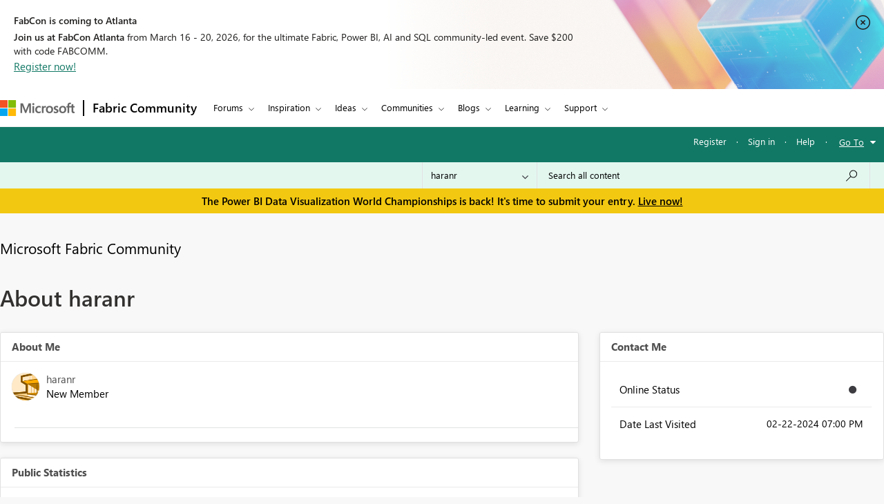

--- FILE ---
content_type: text/html;charset=UTF-8
request_url: https://community.fabric.microsoft.com/t5/user/viewprofilepage/user-id/692163
body_size: 31790
content:
<!DOCTYPE html><html prefix="og: http://ogp.me/ns#" dir="ltr" lang="en" class="no-js">
	<head>
	
	<title>
	About haranr - Microsoft Fabric Community
</title>
	
	
	<meta charset="utf-8" />
<meta http-equiv="X-UA-Compatible" content="IE=edge,chrome=1" />
<meta name="viewport" content="width=device-width, initial-scale=1.0">
<meta name="google-site-verification" content="R4xXmC1VguSKe7fEe-un47flddTJfQLSQodnSAn031w" />
<script src="https://community.fabric.microsoft.com/html/@4E014748D4DC9A0F515188D8F3C46AFF/assets/jquery.min.js" integrity="sha384-JCZ85lW1QjF1xm6AoWQHqtCkJ/7HKd9WvOD5YmiEtf0E/ctb8j2ErVlW61uGg10C" crossorigin="anonymous"></script>
<script src="https://community.fabric.microsoft.com/html/@5058B646B311C243FAF5676115127338/assets/common-header-footer.js"></script>

    <meta name="awa-env" content="prod">
        <meta name="awa-product" content="Microsoft Fabric Community">
<!--This code is commented by iTalent as part of workitem ADO-2564-->
<script>

function extractOcidFromUrl(url) {
    var ocid = ""; // Initialize ocid variable
    
    // Check if url has content
    if (url) {
        ocid = url.href.match(/[?&%3F]ocid=([^&]*)/)[1];
    }
    
    return ocid; // Return the extracted ocid value
}

 // URL with Fragment Identifier
 var pageURLPath = new URL(window.location.href);
 var ocid = extractOcidFromUrl(pageURLPath);
 console.log("ocid from fragment URL:", ocid);
 
 var metaTagOcid = $('<meta>').attr('name', 'awa-fbc-ocid').attr('content', ocid);
 var metaTagOcidCareerHub = $('<meta>').attr('name', 'awa-ch-ocid').attr('content', ocid);
            
 // Append meta tag to head using jQuery
console.log("pageName","ViewProfilePage");
if(ocid !="" && "ViewProfilePage" == "CareerHubPage"){
   $('head').append(metaTagOcidCareerHub);
}else{
   $('head').append(metaTagOcid);
}

</script>

	<link rel="icon" href="/t5/image/serverpage/avatar-name/modern/avatar-theme/candy/avatar-collection/architecture/avatar-display-size/favicon/version/2?xdesc=1.0"/>
	
	
	<meta content="width=device-width, initial-scale=1.0" name="viewport"/><meta content="text/html; charset=UTF-8" http-equiv="Content-Type"/><link href="https://community.fabric.microsoft.com/t5/user/viewprofilepage/user-id/692163" rel="canonical"/>
	<meta content="128" property="og:image:width"/><meta content="https://community.fabric.microsoft.com/t5/image/serverpage/avatar-name/modern/avatar-theme/candy/avatar-collection/architecture/avatar-display-size/profile/version/2?xdesc=1.0" property="og:image"/><meta content="profile" property="og:type"/><meta content="72" property="og:image:height"/><meta content="https://community.fabric.microsoft.com/t5/user/viewprofilepage/user-id/692163" property="og:url"/><meta content="haranr" property="og:title"/><meta content="haranr" property="profile:username"/>
	
	
	
	    
		    <link integrity="sha384-4jrGx1n/Xxda1E5omODUghlfZ1Yx6OtY/uAGjmmrJgt05RydjCGAwVBMawv08zu1 sha384-xYqQMjhAfSHx2rKG2MetrHzNdE+5bVwRltMV2pN+AXyjBrsmo0VSf3eEbz4GgmVN sha384-MnR1BhGjmbX+GsWockkhX+pXiqFAMiYndQJZcJSnJFffZRHx+oN1kNtDj5ywGjGY sha384-VFBJusqHTvLPk2ljiPc8R03K29SwNHlvzmgAKe8EBabfmOJXagpMFA+9poZp7nyc sha384-IPsDz4NGWIWeGj6YSwLS+I5d7ebhdGSMXnvmAyCs257IgDJ29pGu0EsJYYF00tHm" crossorigin="anonymous" href="/skins/6768036/aae7245658720646279dabd6cabd1bd3/fabric_communities.css" rel="stylesheet" type="text/css"/>
		    
		
	

	
	
	
	
	<link rel="stylesheet" type="text/css" href="https://community.fabric.microsoft.com/html/@F03AC158FC7F68866234A62E041AC181/assets/common-header-footer.css" />

<!-- Favicon -->
<!--<link rel="icon" type="image/x-icon" href="https://community.fabric.microsoft.com/html/@7A4C7AD10D7C2D76058CF50AE21C0ED7/assets/favicon.png"/>-->
<!-- 1582 - Update Favicon in Power BI community START -->
<link rel="icon" type="image/x-icon" href="https://community.fabric.microsoft.com/html/@A0D0339ADD7AC74AEC1A5AC49758B60E/assets/favicon.ico"/>
<link rel="stylesheet" type="text/css" href="https://community.fabric.microsoft.com/html/@87498816CF9F1173E9C1EE06FCE423FA/assets/nps_styles_pbi.css"/>
<!-- 1582 - Update Favicon in Power BI community END -->
<style type="text/css">
body{
font-family: 'SegoeUI', 'Lato', 'Helvetica Neue', Helvetica, Arial, sans-serif;
}
</style>
<script type="text/javascript">
$( document ).ready(function() {
  $(".skip").click(function(event){
    var skipTo="#"+this.href.split('#')[1];
    $(skipTo).attr('tabindex', -1).on('blur focusout', function () {
    $(this).removeAttr('tabindex');
    }).focus();
    $("html, body").animate({
            scrollTop: 0
        }, 600);
  });
$('#tabgroup ul').attr('aria-busy','true');
$('.KudosLeaderboardPage .lia-panel-heading-bar-title').attr('aria-level','2');
$('table#header-strip').attr('tabindex','');
$('.custom-branding-line').attr('role','navigation');
$('.ug-btn-disabled-leaders a').attr('aria-disabled','true');
$('.lia-panel-feedback-banner-safe p').attr('tabindex','-1');
$('.lia-panel-feedback-banner-note p').attr('tabindex','-1');
$('.lia-panel-feedback-inline-note p').attr('tabindex','-1');
$('.lia-component-common-widget-search-form').attr('role','search');
$('.lia-paging-page-next.lia-component-next a.lia-link-navigation').attr('title','Next Page');
$('.lia-paging-page-previous.lia-component-previous a.lia-link-navigation').attr('title','Previous Page');
$('.lia-menu-bar-buttons .lia-button.lia-button-primary').attr('role', 'button');
$('.NotifyModeratorPage .lia-form-input-wrapper textarea').attr('aria-label', 'Notify Moderator of Inappropriate Content');
$('.lia-breadcrumb-node.crumb a.lia-link-navigation.child-thread').attr('aria-disabled','').attr('disabled', false);
$('.MenuBarIdeas .lia-button.lia-button-primary').attr('role', 'button');
$('#lia-body .lia-content .lia-user-badge-display.lia-badge-not-achieved img').attr('tabindex','-1');
/* Start: This code is added by iTalent as part of iTrack ADO-26525*/
$('.lia-img-icon-anonymous-message.lia-fa-icon.lia-fa-anonymous.lia-fa-message.lia-user-avatar-message').attr('alt','avatar user');
$('.MessageTags .all-user-tags label').removeAttr('role').removeAttr('aria-level');
/* End: This code is added by iTalent as part of iTrack COMPL-26525*/
/* Below line added as part of ADO- 25556 */
$('.custom-idea-list .lia-link-navigation.tab-link.lia-link-disabled.lia-custom-event').attr('aria-disabled', '');
/* Start: This code is added by iTalent as part of iTrack DTP-13081 */
$('.lia-component-quilt-community-hero').attr({'role':'region','aria-label':'Microsoft Power BI Community'});
/* End: This code is added by iTalent as part of iTrack DTP-13081 */
/* Start: This code is added by iTalent as part of iTrack DTP-13929 */
/* Below line modified as part of ADO-23485*/
$('<div class="common_pageTitle"><h1 class="PageTitle lia-component-common-widget-page-title"><span class="lia-link-navigation lia-link-disabled" >About haranr</span></h1></div>').insertAfter( ".lia-top-quilt>.lia-quilt-row.lia-quilt-row-header" );
/* End: This code is added by iTalent as part of iTrack DTP-13929 */

/* Start: This code is added by iTalent as part of iTrack COMPL-2599 */
$('.lia-button-wrapper.lia-button-wrapper-secondary.lia-button-wrapper-searchForm-action').insertAfter('.lia-form-type-text.lia-autocomplete-input.search-input.lia-search-input-user');
$(".lia-button.lia-button-secondary.lia-button-searchForm-action").attr('title','search');
/* End: This code is added by iTalent as part of iTrack COMPL-2599 */
/* Start: This code is added by iTalent as part of iTrack COMPL-456 */
/*Commenting this iTarck as lithium fixed this as part of accessabilty fixes */
/* $("#tinyMceEditor_ifr").contents().find("body").attr("aria-label", "Rich Text Area. Press ALT-F10 for toolbar and Escape to return to the editor"); */
/* End : This code is added by iTalent as part of iTrack COMPL-456 */
/* Start: This code is added by iTalent as part of iTrack COMPL-411 */
$(".custom-branding-line .custom-user-menu ul.UserNavigation li").attr("role", "list");
/* end: This code is added by iTalent as part of iTrack COMPL-411 */
$(".custom-idea-list #tabgroup li").attr("role","presentation");
/* Start: This code is added by iTalent as part of iTrack ADO-9598*/
$('.ForumTopicPage iframe').attr('title', 'iframe');
$('.lia-iframe-shim').attr('title', 'iframe');
/* End: This code is added by iTalent as part of iTrack ADO-9598*/
/* Start: This code us written by iTalent as part of iTrack ADO-4196*/
$(".BoardList thead .boardIconColumn.lia-data-cell-icon .lia-data-cell-icon-text-span").html("Type");
/* End: This code us written by iTalent as part of iTrack ADO-4196*/
$(".custom-idea-list #tabgroup li .tab-link").attr("aria-controls","link");
/* Start: This code us written by iTalent as part of iTrack COMPL-457 */
 $("#customStatusSel").attr('tabindex','0');
/* Below line added as part of ADO- 12397 */
$('.lia-top-quilt>.lia-quilt-row.lia-quilt-row-header').attr('role','banner');
/* Below line commented as part of ADO- 12284 */
/*$("#cardsmessagelist_filter").attr('aria-label', 'select box');*/
 /* ENd: This code us written by iTalent as part of iTrack COMPL-457 */
/* Implement Top solutions authors Component for Power BI BIZCM-2189 Start */

$(".AcceptedSolutionsLeaderboardTaplet .lia-view-all .lia-link-navigation").attr("aria-label", "See All Top Solution Authors");

/* Implement Top solutions authors Component for Power BI BIZCM-2189 End */
/* Implement Unanswered Topics Component for Power BI BIZCM-1620 Start */

$(".lia-component-forums-widget-unanswered-topics-taplet .lia-view-all .lia-link-navigation").attr("aria-label", "See All Unanswered Topics");

/* Implement Unanswered Topics Component for Power BI BIZCM-1620 End */
/* Implement Unanswered Topics Component for Power BI BIZCM-1309 Start */ /*July 23rd 2019*/
/* $(".lia-component-ideas-widget-labels-sortable .lia-panel-heading-bar-wrapper .default-menu-option").attr("aria-label", "Top Labels");*/

/* $(".lia-labels-list-sortable .lia-paging-count.lia-paging-header-pagination .lia-link-navigation.lia-custom-event").on('click',function(){
    $(".lia-labels-list-sortable .lia-paging-count.lia-paging-header-pagination .lia-link-navigation.lia-custom-event").attr("tabindex",0);
    $(".lia-labels-list-sortable .lia-paging-count.lia-paging-header-pagination .lia-link-navigation.lia-custom-event.lia-link-disabled").attr("tabindex","-1");

});

$( document ).ready(function() {
   $(".lia-labels-list-sortable .lia-paging-count.lia-paging-header-pagination .lia-link-navigation.lia-custom-event").attr("tabindex",0);
    $(".lia-labels-list-sortable .lia-paging-count.lia-paging-header-pagination .lia-link-navigation.lia-custom-event.lia-link-disabled").attr("tabindex","-1");
}); */

/* Implement Unanswered Topics Component for Power BI BIZCM-1309 End */
/* [Screen Reader - Power BI- Join The discussion tile] Table column header is not associated with table data. Start COMPL-673 */


$(".t-data-grid .lia-list-wide"). removeAttr("role");
$("#header-strip"). removeAttr("role");
/*$(".BoardList .lia-list-wide .lia-table-head").attr("tabindex", 0);*/ /*1852702 */
/* Start: This code is added by iTalent as part of iTrack 1856951 */
  $('.lia-link-navigation.kudos-count-link .MessageKudosCount').attr('tabindex', ' ');
/* End: This code is added by iTalent as part of iTrack 1856951 */
/* Start: This code is added by iTalent as part of iTrack 1858989 */
  $('.lia-user-status-anonymous .custom-user-menu ul li').attr('role','listitem');
/* End: This code is added by iTalent as part of iTrack 1858989 */
/* [Screen Reader - Power BI- Join The discussion tile] Table column header is not associated with table data. End COMPL-673 */

$(".lia-component-tags-widget-leaderboard-title .lia-view-all .lia-link-navigation.view-all-link").attr("aria-label", "See All Top Taggers");
$(".lia-component-tags-widget-leaderboard-community-title .lia-view-all .lia-link-navigation.view-all-link").attr("aria-label", "See All Top Taggers");
$(".TaggerLeaderboardTaplet .lia-view-all .lia-link-navigation.tagging-leaderboard-link").attr("aria-label", "See Tagging Leaderboards");
$(".lia-component-forums-widget-recent-threads .view-all-link").attr("aria-label", "See All Latest Topics");
//$(".ViewProfilePage .lia-panel-content .lia-link-navigation.view-all-link").attr("aria-label", "See All Photos");
$(".lia-component-groups-widget-my-groups-list-view .view-all-link").attr("aria-label", "See All User groups");
$(".lia-img-icon-idea-board.lia-fa-icon.lia-fa-idea").attr("title", "Idea");
$(".lia-img-icon-blog-board.lia-fa-icon.lia-fa-blog").attr("title", "Blog");
$(".lia-top-quilt > .lia-quilt-row-main").attr("id","skip_content");
  $(".lia-top-quilt > .lia-quilt-row-main").attr("role","main").attr("aria-label","main landmark");
  $(".lia-search-input-message").attr("aria-label","Search all content");
$(".TagCloudTaplet .view-all-link").attr("aria-label", "See All Top Tags");
$(".lia-component-ideas-widget-completed-ideas .view-all-link").attr("aria-label", "See All Completed Ideas");
//Below line commented as part of BIZCM - 2579
//$(".KudoedAuthorsLeaderboardTaplet .view-all-link").attr("aria-label", "See All Top Kudoed Authors for Last 30 days");
$(".lia-component-kudos-widget-messages-leaderboard .view-all-link").attr("aria-label", "See All Top Kudod Posts");
$(".lia-component-tags-widget-tagger .lia-link-navigation.view-all-link").attr("aria-label", "See All Top Taggers");
$(".lia-component-images-widget-gallery .view-all-link").attr("aria-label", "See All Photos");
$(".lia-component-tags-widget-my-tags .view-all-link").attr("aria-label", "See All Latest Tags");
$(".lia-component-kudos-widget-my-recent-kudos-to-users .small-text").attr("aria-label", "See All Kudos given to");
$(".lia-component-kudos-widget-my-recent-kudos-from-users .small-text").attr("aria-label", "See All Kudos from");
$(".lia-component-tags-widget-recently-tagged-messages .view-all-link").attr("aria-label", "See All Latest Tagged");
$(".lia-component-tags-widget-frequent-tagged-messages .view-all-link").attr("aria-label", "See All Top Tagged");
$(".lia-component-tags-widget-related-tag-cloud .view-all-link").attr("aria-label", "See All Related Tags");
$(".lia-component-tags-widget-leaderboard-messages-title .view-all-link").attr("aria-label", "See All Top Tagged Posts in Community Feedback");
$(".lia-component-tags-widget-leaderboard-messages-community-title .view-all-link").attr("aria-label", "See All Top Tagged Posts in the community");
$(".lia-component-groups-widget-group-members-view .view-all-link").attr("aria-label", "See All Members");
$(".lia-component-tkb-widget-top-contributors-taplet .view-all-link").attr("aria-label", "See All Top Contributors");
$(".MessageHistory .message-history-link").attr("aria-label", "See All Message History");
$(".lia-component-images-widget-gallery a.lia-link-navigation.view-all-link").attr("aria-label", "See All Photos");
$(".lia-component-users-widget-my-friends-by-request  .lia-link-navigation.small-text").attr("aria-label", "See All My friends")
$(".lia-component-forums-widget-recent-messages .view-all-link").attr("aria-label", "See All latest posts");
$(".lia-component-kudos-widget-my-recently-kudoed-messages .lia-link-navigation.small-text").attr("aria-label", "See All My Kudod posts");
$(".lia-component-kudos-widget-messages-recently-kudoed-by-user .lia-link-navigation.small-text").attr("aria-label", "See All Posts I Kudoed");
$(".lia-component-forums-widget-users-online .view-all-link").attr("aria-label", "See All Users Online");
$(".lia-component-solutions-widget-recently-solved-threads .view-all-link").attr("aria-label", "See All New Solutions");
$(".lia-component-tkb-widget-user-contributed-articles .lia-view-all a.lia-link-navigation").attr("aria-label", "See All My Knowledge Base Contributions");
$('.lia-user-status-anonymous .custom-user-menu ul.UserNavigation').attr('aria-busy','true');
$('.lia-menu-navigation .lia-menu-dropdown-items span.lia-link-navigation.lia-link-disabled').attr('role','link');
$('.lia-quilt-career-hub-page .lia-quilt-row.lia-quilt-row-main').attr('id','').attr('role','');
$('.lia-quilt-career-hub-page.lia-top-quilt>.lia-quilt-row.lia-quilt-row-header').attr('role','');

  $("a.default-menu-option, .lia-menu-dropdown-items li a").keyup(function(e) {
    if (e.keyCode === 27){
    $("a.default-menu-option").attr("aria-expanded","false");
    $(".lia-menu-navigation-wrapper").removeClass("dropdownHover");
    $(".default-menu-option").closest("ul").focus();
    }
  });
  if($(".ViewProfilePage").length > 0){
  setTimeout(function() {
   $(".lia-media-image-list-panel .view-all-link").attr("aria-label", "See All Photos");
   $(".lia-media-image-list-panel .view-all-link").attr("role", "");
  }, 2000);
clearTimeout();
}

    /* Start: This code is added by iTalent as part of iTrack COMPL-662 */
    $(".lia-user-status-anonymous .custom-branding-line .custom-branding-line-right .custom-user-menu ul li:last-child").after('<li aria-hidden="true" role="list"><span class="separator lia-component-common-widget-user-nav-separator-character">·</span></li>');
    /* End : This code is added by iTalent as part of iTrack COMPL-662 */
    /*start: This code is added by iTalent as part of iTarck BIZCM - 1794 */
   var message_view_count = $(".lia-message-VIEW_COUNT").length;
   for(var view_count = 0; view_count < message_view_count; view_count++){
   $(".lia-message-VIEW_COUNT")[view_count].innerText = $(".lia-message-VIEW_COUNT")[view_count].innerText.trim();
   }
/*end: This code is added by iTalent as part of iTarck BIZCM - 1794 */
    /*COMPL-705 - [Keyboard Navigation - Power BI - Top ideas] Combo box items does not get closed after pressing ESC key. */
    $('#customLabelSel, #customStatusSel').keyup(function(e) {
        if (e.keyCode == 27) { // escape key maps to keycode `27`
            event.currentTarget.blur();
            event.currentTarget.focus();
        }
    });
});
/* Start: This code is added by iTalent as part of iTrack COMPL-776 */
$(document).ready(function() {
  setTimeout(function() {
    $(".ViewProfilePage .lia-component-images-widget-gallery .view-all-link").removeAttr('aria-level').removeAttr('role');
    /* Below line added by iTalent as part of iTrack Azure DevOps 1852676 */
    $(".lia-component-tags-widget-tag-cloud-actual .lia-view-all .lia-link-navigation.view-all-link").attr("aria-label", "See All Top Tags");
    $(".lia-body .lia-panel .lia-view-all .lia-link-navigation").text("See All");
    $('.ms-TeachingBubble-headline').attr('aria-level','2');
    $('a.lia-button.lia-button-secondary.reply-action-link.lia-action-reply').attr('role', 'button');
    $('.TweetPost a.lia-button.lia-button-primary').attr('role','link');
    $('.lia-paging-page-previous span.lia-link-navigation.lia-js-data-pageNum-1.lia-link-disabled').attr('role','');
    $('a.ug-content, a.disabled-state').attr('aria-disabled','true').attr('tabindex','-1');
    $('.custom-component-about-me .visit_info .img_icons a img').attr('alt', 'icon');
    $('.lia-panel-content a button.lia-button.lia-button-secondary.pug-btn').attr('tabindex','-1');
  }, 5000);
/*start: This code is added by iTalent as part of iTarck dev.azure - 6790 */
try{
    $('.lia-attachment-description .lia-attachment-description-text a').attr('aria-label','Browse the files to attach');
    setTimeout(function () {
      $(".lia-attachment-description .lia-attachment-description-text a").attr("aria-label", "Browse the files to attach");
    }, 8000);
}
catch(e){}
/*End: This code is added by iTalent as part of iTarck dev.azure - 6790 */
/*Start: This code is added by iTalent as part of iTarck dev.azure - 19048*/
$('.lia-link-navigation.manage-friends-ignore-link').click(function(){
        setTimeout(function() { 
        $('.ui-dialog-titlebar-close.ui-corner-all').attr('aria-label','close');
    }, 1000);
   
})
/*End: This code is added by iTalent as part of iTarck dev.azure - 19048*/


});
/* End: This code is added by iTalent as part of iTrack COMPL-776 */
</script>

<script type="text/javascript">
    function dropClarityCookies(){
      /* Below code added as part of separate clarity project created for stage */
      var clarityCode = ""
      if("prod" == "stage"){
        clarityCode = "gksqy1qt56"
      }
      else{
        clarityCode = "4zp50569no"
      }
      /* uncommenting clarity code as part of ADO-18292 */
       (function(c,l,a,r,i,t,y){
        c[a]=c[a]||function(){(c[a].q=c[a].q||[]).push(arguments)};
        t=l.createElement(r);t.async=1;t.src="https://www.clarity.ms/tag/"+i;
        y=l.getElementsByTagName(r)[0];y.parentNode.insertBefore(t,y);
      })(window, document, "clarity", "script", clarityCode); 
    }
</script>


<script crossorigin="anonymous" integrity="sha384-m9fP3yJ8BHtEBMkifS5O5WCUC9s6SUvk6nM54CE3MbDqfaGpv+Vocc4OD26ge1xv" type="text/javascript" src="/t5/scripts/3B8E506826CEAB8678A1D1466B753C9F/lia-scripts-head-min.js"></script><script language="javascript" type="text/javascript">
<!--
window.FileAPI = { jsPath: '/html/assets/js/vendor/ng-file-upload-shim/' };
LITHIUM.PrefetchData = {
  "Components" : { },
  "commonResults" : { }
};
LITHIUM.DEBUG = false;
LITHIUM.CommunityJsonObject = {
  "Validation" : {
    "image.description" : {
      "min" : 0,
      "max" : 1000,
      "isoneof" : [ ],
      "type" : "string"
    },
    "tkb.toc_maximum_heading_level" : {
      "min" : 1,
      "max" : 6,
      "isoneof" : [ ],
      "type" : "integer"
    },
    "tkb.toc_heading_list_style" : {
      "min" : 0,
      "max" : 50,
      "isoneof" : [
        "disc",
        "circle",
        "square",
        "none"
      ],
      "type" : "string"
    },
    "blog.toc_maximum_heading_level" : {
      "min" : 1,
      "max" : 6,
      "isoneof" : [ ],
      "type" : "integer"
    },
    "tkb.toc_heading_indent" : {
      "min" : 5,
      "max" : 50,
      "isoneof" : [ ],
      "type" : "integer"
    },
    "blog.toc_heading_indent" : {
      "min" : 5,
      "max" : 50,
      "isoneof" : [ ],
      "type" : "integer"
    },
    "blog.toc_heading_list_style" : {
      "min" : 0,
      "max" : 50,
      "isoneof" : [
        "disc",
        "circle",
        "square",
        "none"
      ],
      "type" : "string"
    }
  },
  "User" : {
    "settings" : {
      "imageupload.legal_file_extensions" : "*.jpg;*.JPG;*.jpeg;*.JPEG;*.gif;*.GIF;*.png;*.PNG",
      "config.enable_avatar" : true,
      "integratedprofile.show_klout_score" : true,
      "layout.sort_view_by_last_post_date" : true,
      "layout.friendly_dates_enabled" : true,
      "profileplus.allow.anonymous.scorebox" : false,
      "tkb.message_sort_default" : "topicPublishDate",
      "layout.format_pattern_date" : "MM-dd-yyyy",
      "config.require_search_before_post" : "off",
      "isUserLinked" : false,
      "integratedprofile.cta_add_topics_dismissal_timestamp" : -1,
      "layout.message_body_image_max_size" : 1000,
      "profileplus.everyone" : false,
      "integratedprofile.cta_connect_wide_dismissal_timestamp" : -1,
      "blog.toc_maximum_heading_level" : "",
      "integratedprofile.hide_social_networks" : false,
      "blog.toc_heading_indent" : "",
      "contest.entries_per_page_num" : 20,
      "layout.messages_per_page_linear" : 30,
      "integratedprofile.cta_manage_topics_dismissal_timestamp" : -1,
      "profile.shared_profile_test_group" : false,
      "integratedprofile.cta_personalized_feed_dismissal_timestamp" : -1,
      "integratedprofile.curated_feed_size" : 10,
      "contest.one_kudo_per_contest" : false,
      "integratedprofile.enable_social_networks" : false,
      "integratedprofile.my_interests_dismissal_timestamp" : -1,
      "profile.language" : "en",
      "layout.friendly_dates_max_age_days" : 7,
      "layout.threading_order" : "thread_descending",
      "blog.toc_heading_list_style" : "disc",
      "useRecService" : false,
      "layout.module_welcome" : "",
      "imageupload.max_uploaded_images_per_upload" : 100,
      "imageupload.max_uploaded_images_per_user" : 1000,
      "integratedprofile.connect_mode" : "",
      "tkb.toc_maximum_heading_level" : "5",
      "tkb.toc_heading_list_style" : "disc",
      "sharedprofile.show_hovercard_score" : true,
      "config.search_before_post_scope" : "community",
      "tkb.toc_heading_indent" : "15",
      "p13n.cta.recommendations_feed_dismissal_timestamp" : -1,
      "imageupload.max_file_size" : 10024,
      "layout.show_batch_checkboxes" : false,
      "integratedprofile.cta_connect_slim_dismissal_timestamp" : -1
    },
    "isAnonymous" : true,
    "policies" : {
      "image-upload.process-and-remove-exif-metadata" : true
    },
    "registered" : false,
    "emailRef" : "",
    "id" : -1,
    "login" : "Anonymous"
  },
  "Server" : {
    "communityPrefix" : "/oxcrx34285",
    "nodeChangeTimeStamp" : 1768862239980,
    "tapestryPrefix" : "/t5",
    "deviceMode" : "DESKTOP",
    "responsiveDeviceMode" : "DESKTOP",
    "membershipChangeTimeStamp" : "0",
    "version" : "25.8",
    "branch" : "25.8-release",
    "showTextKeys" : false
  },
  "Config" : {
    "phase" : "prod",
    "integratedprofile.cta.reprompt.delay" : 30,
    "profileplus.tracking" : {
      "profileplus.tracking.enable" : false,
      "profileplus.tracking.click.enable" : false,
      "profileplus.tracking.impression.enable" : false
    },
    "app.revision" : "2508210446-scd01d3e3e8-b4",
    "navigation.manager.community.structure.limit" : "1000"
  },
  "Activity" : {
    "Results" : [ ]
  },
  "NodeContainer" : {
    "viewHref" : "https://community.fabric.microsoft.com/t5/Top/ct-p/top",
    "description" : "",
    "id" : "top",
    "shortTitle" : "Top",
    "title" : "Top",
    "nodeType" : "category"
  },
  "Page" : {
    "skins" : [
      "fabric_communities",
      "responsive_peak"
    ],
    "authUrls" : {
      "loginUrl" : "/plugins/common/feature/oauth2sso/sso_login_redirect?post_logout_redirect_uri=https%3A%2F%2Fcommunity.fabric.microsoft.com%2Ft5%2Fuser%2Fv2%2Fviewprofilepage%2Fuser-id%2F692163",
      "loginUrlNotRegistered" : "/plugins/common/feature/oauth2sso/sso_login_redirect?redirectreason=notregistered&post_logout_redirect_uri=https%3A%2F%2Fcommunity.fabric.microsoft.com%2Ft5%2Fuser%2Fv2%2Fviewprofilepage%2Fuser-id%2F692163",
      "loginUrlNotRegisteredDestTpl" : "/plugins/common/feature/oauth2sso/sso_login_redirect?redirectreason=notregistered&post_logout_redirect_uri=%7B%7BdestUrl%7D%7D"
    },
    "name" : "ViewProfilePage",
    "rtl" : false,
    "object" : {
      "viewHref" : "/t5/user/viewprofilepage/user-id/692163",
      "id" : 692163,
      "page" : "ViewProfilePage",
      "type" : "User",
      "login" : "haranr"
    }
  },
  "WebTracking" : {
    "Activities" : { },
    "path" : "Community:Microsoft Fabric Community"
  },
  "Feedback" : {
    "targeted" : { }
  },
  "Seo" : {
    "markerEscaping" : {
      "pathElement" : {
        "prefix" : "@",
        "match" : "^[0-9][0-9]$"
      },
      "enabled" : false
    }
  },
  "TopLevelNode" : {
    "viewHref" : "https://community.fabric.microsoft.com/",
    "description" : "",
    "id" : "oxcrx34285",
    "shortTitle" : "Microsoft Fabric Community",
    "title" : "Microsoft Fabric Community",
    "nodeType" : "Community"
  },
  "Community" : {
    "viewHref" : "https://community.fabric.microsoft.com/",
    "integratedprofile.lang_code" : "en",
    "integratedprofile.country_code" : "US",
    "id" : "oxcrx34285",
    "shortTitle" : "Microsoft Fabric Community",
    "title" : "Microsoft Fabric Community"
  },
  "CoreNode" : {
    "viewHref" : "https://community.fabric.microsoft.com/",
    "settings" : { },
    "description" : "",
    "id" : "oxcrx34285",
    "shortTitle" : "Microsoft Fabric Community",
    "title" : "Microsoft Fabric Community",
    "nodeType" : "Community",
    "ancestors" : [ ]
  }
};
LITHIUM.Components.RENDER_URL = "/t5/util/componentrenderpage/component-id/#{component-id}?render_behavior=raw";
LITHIUM.Components.ORIGINAL_PAGE_NAME = 'user/v2/ViewProfilePage';
LITHIUM.Components.ORIGINAL_PAGE_ID = 'ViewProfilePage';
LITHIUM.Components.ORIGINAL_PAGE_CONTEXT = '[base64]';
LITHIUM.Css = {
  "BASE_DEFERRED_IMAGE" : "lia-deferred-image",
  "BASE_BUTTON" : "lia-button",
  "BASE_SPOILER_CONTAINER" : "lia-spoiler-container",
  "BASE_TABS_INACTIVE" : "lia-tabs-inactive",
  "BASE_TABS_ACTIVE" : "lia-tabs-active",
  "BASE_AJAX_REMOVE_HIGHLIGHT" : "lia-ajax-remove-highlight",
  "BASE_FEEDBACK_SCROLL_TO" : "lia-feedback-scroll-to",
  "BASE_FORM_FIELD_VALIDATING" : "lia-form-field-validating",
  "BASE_FORM_ERROR_TEXT" : "lia-form-error-text",
  "BASE_FEEDBACK_INLINE_ALERT" : "lia-panel-feedback-inline-alert",
  "BASE_BUTTON_OVERLAY" : "lia-button-overlay",
  "BASE_TABS_STANDARD" : "lia-tabs-standard",
  "BASE_AJAX_INDETERMINATE_LOADER_BAR" : "lia-ajax-indeterminate-loader-bar",
  "BASE_AJAX_SUCCESS_HIGHLIGHT" : "lia-ajax-success-highlight",
  "BASE_CONTENT" : "lia-content",
  "BASE_JS_HIDDEN" : "lia-js-hidden",
  "BASE_AJAX_LOADER_CONTENT_OVERLAY" : "lia-ajax-loader-content-overlay",
  "BASE_FORM_FIELD_SUCCESS" : "lia-form-field-success",
  "BASE_FORM_WARNING_TEXT" : "lia-form-warning-text",
  "BASE_FORM_FIELDSET_CONTENT_WRAPPER" : "lia-form-fieldset-content-wrapper",
  "BASE_AJAX_LOADER_OVERLAY_TYPE" : "lia-ajax-overlay-loader",
  "BASE_FORM_FIELD_ERROR" : "lia-form-field-error",
  "BASE_SPOILER_CONTENT" : "lia-spoiler-content",
  "BASE_FORM_SUBMITTING" : "lia-form-submitting",
  "BASE_EFFECT_HIGHLIGHT_START" : "lia-effect-highlight-start",
  "BASE_FORM_FIELD_ERROR_NO_FOCUS" : "lia-form-field-error-no-focus",
  "BASE_EFFECT_HIGHLIGHT_END" : "lia-effect-highlight-end",
  "BASE_SPOILER_LINK" : "lia-spoiler-link",
  "FACEBOOK_LOGOUT" : "lia-component-users-action-logout",
  "BASE_DISABLED" : "lia-link-disabled",
  "FACEBOOK_SWITCH_USER" : "lia-component-admin-action-switch-user",
  "BASE_FORM_FIELD_WARNING" : "lia-form-field-warning",
  "BASE_AJAX_LOADER_FEEDBACK" : "lia-ajax-loader-feedback",
  "BASE_AJAX_LOADER_OVERLAY" : "lia-ajax-loader-overlay",
  "BASE_LAZY_LOAD" : "lia-lazy-load"
};
LITHIUM.noConflict = true;
LITHIUM.useCheckOnline = false;
LITHIUM.RenderedScripts = [
  "Namespace.js",
  "Globals.js",
  "jquery.ui.mouse.js",
  "AjaxSupport.js",
  "jquery.effects.slide.js",
  "SpoilerToggle.js",
  "InformationBox.js",
  "json2.js",
  "jquery.appear-1.1.1.js",
  "AjaxFeedback.js",
  "Auth.js",
  "jquery.tools.tooltip-1.2.6.js",
  "jquery.json-2.6.0.js",
  "jquery.effects.core.js",
  "ResizeSensor.js",
  "Cache.js",
  "Loader.js",
  "Throttle.js",
  "ForceLithiumJQuery.js",
  "Sandbox.js",
  "Text.js",
  "Placeholder.js",
  "jquery.css-data-1.0.js",
  "jquery.ui.position.js",
  "HelpIcon.js",
  "jquery.lithium-selector-extensions.js",
  "prism.js",
  "PolyfillsAll.js",
  "LiModernizr.js",
  "Tooltip.js",
  "SearchForm.js",
  "Components.js",
  "jquery.scrollTo.js",
  "jquery.function-utils-1.0.js",
  "Video.js",
  "PartialRenderProxy.js",
  "jquery.position-toggle-1.0.js",
  "Events.js",
  "DeferredImages.js",
  "jquery.ui.dialog.js",
  "jquery.ui.widget.js",
  "SearchAutoCompleteToggle.js",
  "jquery.viewport-1.0.js",
  "UserNavigationCombine.js",
  "jquery.js",
  "jquery.ui.resizable.js",
  "Lithium.js",
  "jquery.placeholder-2.0.7.js",
  "jquery.iframe-transport.js",
  "jquery.hoverIntent-r6.js",
  "jquery.delayToggle-1.0.js",
  "DataHandler.js",
  "DropDownMenuVisibilityHandler.js",
  "jquery.ui.draggable.js",
  "AutoComplete.js",
  "jquery.iframe-shim-1.0.js",
  "jquery.autocomplete.js",
  "jquery.ui.core.js",
  "DropDownMenu.js",
  "ElementQueries.js",
  "jquery.ajax-cache-response-1.0.js",
  "ElementMethods.js",
  "ActiveCast3.js",
  "Link.js",
  "jquery.blockui.js",
  "NoConflict.js",
  "jquery.clone-position-1.0.js",
  "Forms.js",
  "jquery.tmpl-1.1.1.js",
  "jquery.fileupload.js"
];// -->
</script><script crossorigin="anonymous" integrity="sha384-kbTzutiteBVVbQ887l59c4wWkI193G/46HJ+9km4MQkNlGb9G/VTIPGYfZGNWiTX" type="text/javascript" src="/t5/scripts/A5C0102AF6778E5D0D2DDF72292EAE7A/lia-scripts-head-min.js"></script></head>
	<body class="lia-user-status-anonymous ViewProfilePage lia-body lia-a11y" id="lia-body">
	
	
	<div id="F1A-053-4" class="ServiceNodeInfoHeader">
</div>
	
	
	
	

	<div class="lia-page">
		<center>
			
				</center>
<!-- skip content -->
    <div class="skip_div">
        <a href="#skip_content" class="skip">skip to main content</a>
    </div>
<!--end skip content -->
<div class = "common_cookie_banner">
<style>
.ck-banner-hyperlink{
    text-decoration: underline;
}
.cookie_banner_closed {
    display: none;
}
</style>

<div id="cookie-banner-wrapper">
  <div id="cookie-banner-container" style="background-image: url(/html/assets/T1_Banner_Blue_Cube.png);">
    <div class="information-banner-container">
      <div class="ck-banner-content">
        <h3>FabCon is coming to Atlanta</h3>
        <p><strong>Join us at FabCon Atlanta</strong>&nbsp;from March 16 - 20, 2026, for the ultimate Fabric, Power BI, AI and SQL community-led event. Save $200 with code FABCOMM.</p>
        <a href="https://aka.ms/FBC_T1_FabCon" target="_blank" class="ck-banner-hyperlink">Register now!</a>
      </div>
      <button id="cookie_banner_close_button" type="text">
        <img
          src="/html/assets/in-closebtn.svg"
          alt="close button"
          width="21px"
        />
      </button>
    </div>
  </div>
</div>
<script>
  document
    .getElementById("cookie_banner_close_button")
    .addEventListener("click", () =>
      document
        .getElementById("cookie-banner-wrapper")
        .classList.add("cookie_banner_closed")
    );
</script></div>

<div id="fixed-banner">
<div id="cookie-banner"></div>



<!-- Cookie Banner Placeholder-->
<div id="cookie-banner"></div>


<!-- Note: The script should always be consumed directly from the URL above and should not be bundled into any packages!
    The reason is there is geo-sensitive logic in the CDN, which will return different content.
    -->
<script>
    WcpConsent = {};
</script>
<!-- Cookie Banner Placeholder-->
<script src="https://wcpstatic.microsoft.com/mscc/lib/v2/wcp-consent.js"></script>


<script>
    (function (WcpConsent, $, global) {
        "use strict";

        var culture = "en-us";

        if (!$ || !WcpConsent || !WcpConsent.name) return;

        function onConsentChanged(e) {
            if (!window.siteConsent.isConsentRequired) return;

            if (global && global.CookieHelper && global.CookieHelper.cleanNonEssentialCookies) {
                global.CookieHelper.cleanNonEssentialCookies();
            }

            window.location.reload();

            $('html, body').animate({ scrollTop: 0 }, 'slow');
        }

        $(document).ready(function () {
            $("#footer-nav-ManageCookies").click(function (ev) {
                ev.preventDefault();
                if (window && window.siteConsent && window.siteConsent.manageConsent) {
                    window.siteConsent.manageConsent();
                }
            });

            WcpConsent.init(culture, "cookie-banner", function (err, _siteConsent) {
                if (typeof err !== "undefined") {
                    if (appInsights && appInsights.trackException) {
                        appInsights.trackException({
                            exception: err,
                        });
                    }

                    return;
                }
                else {
                    window.siteConsent = _siteConsent;
                    // if consentRequired is true, we will show the manage cookies
                    if (window.siteConsent.isConsentRequired) {
                        if ($("#footer-nav-ManageCookies") && $("#footer-nav-ManageCookies").length) {
                            $("#footer-nav-ManageCookies").removeClass("hide");
                        }

                        if ($("#wcpConsentBannerCtrl") && $("#wcpConsentBannerCtrl").length) {
                            $('html, body').animate({ scrollTop: 0 }, 'slow');
                        }

                        if (global && global.CookieHelper && global.CookieHelper.cleanNonEssentialCookies) {
                            global.CookieHelper.cleanNonEssentialCookies();
                        }
                    }
                }
            }, onConsentChanged);
        });
    })(WcpConsent, jQuery, window);
</script>
<!-- SKIP TO MAIN BAR -->
<a class="bapi-skip-to-main" href="#main" tabindex="0" style="z-index:88889">Skip to main content</a>
<nav id="bapi-header" class="bapi-header--default trident-header" data-sticky-header="true" 
    data-me-control="false">
   <div class="bapi-top-bar bapi-top-bar--viewport-mooncat">
      <div class="bapi-top-bar__logo">
         <a href="https://microsoft.com" class="logo" id="header_nav-1_microsoft-logo" aria-label="Navigate to Microsoft.com" data-bi-name="Nav_MicrosoftLogo" data-bi-area="header-nav">
            <img src="https://img-prod-cms-rt-microsoft-com.akamaized.net/cms/api/am/imageFileData/RE1Mu3b?ver=5c31"
               alt="Navigate to Microsoft.com" />
         </a>
      </div>

      <div class="bapi-top-bar__separator" aria-hidden="true" role="presentation">
         <div class="separator"></div>
      </div>

      <div class="bapi-top-bar__brand">
         <a href="https://aka.ms/FabricCommunity" class="brand-text" id="header_nav-2_homepage"
            aria-label="Navigates to Fabric Community Home page" data-bi-area="header-nav" data-bi-name="Nav_IntelligentDataPlatformHome">
               Fabric Community
         </a>
      </div>
      <div class="bapi-top-bar__menu bapi-top-bar__menu--justify-flex-end">
         <!-- Render Left menu items here -->
         <ul class="bapi-menu bapi-dropdown bapi-hide-until-large fabric-left-header" id="fabric-more-menu" data-menu-left="true">
            <li class="is-dropdown-submenu-parent opens-right">
               <button type="button" 
                       class="bapi-menu-toggle-button" data-bi-area="header-l1-nav">
                  Forums
               </button>
               <ul class="bapi-menu bapi-submenu is-dropdown-submenu" id="Forums">
                  <li>
                     <a href="/t5/Power-BI-forums/ct-p/powerbi"
                        aria-label="Power BI forums"
                        id="Forums_1_Power_BI_forums" data-bi-area="header-l2-nav" data-bi-name="Power BI forums">
                        Power BI forums 
                     </a>
                  </li>
                  <!-- <li>
                     <a href="https://aka.ms/SYN-Community"
                        aria-label="Synapse"
                        id="Forums_2_Synapse" data-bi-area="header-l2-nav" data-bi-name="Synapse">
                        Synapse
                     </a>
                  </li> -->
                  <li>
                     <a href="/t5/Data-Engineering-forums/ct-p/dataengineering"
                        aria-label="Data Engineering forums"
                        id="Forums_1_Data_Engineering_forums" data-bi-area="header-l2-nav" data-bi-name="Data Engineering forums">
                        Data Engineering forums
                     </a>
                  </li>
                  <li>
                     <a href="/t5/Data-Warehouse-forums/ct-p/datawarehouse"
                        aria-label="Data Warehouse forums"
                        id="Forums_1_Data_Warehouse_forums" data-bi-area="header-l2-nav" data-bi-name="Data Warehouse forums">
                        Data Warehouse forums 
                     </a>
                  </li>
                  <li>
                     <a href="/t5/Data-Science-forums/ct-p/datascience"
                        aria-label="Data Science forums"
                        id="Forums_1_Data_Science_forums" data-bi-area="header-l2-nav" data-bi-name="Data Science forums">
                        Data Science forums
                     </a>
                  </li>
                  <li>
                     <a href="/t5/Data-Factory-forums/ct-p/datafactory"
                        aria-label="Data Factory forums"
                        id="Forums_3_Data_Factory_forums" data-bi-area="header-l2-nav" data-bi-name="Data Factory forums">
                        Data Factory forums
                     </a>
                  </li>
                  <li>
                     <a href="/t5/IQ-forums-Private/ct-p/fabriciq"
                        aria-label="IQ Knowledge forums"
                        id="Forums_4_IQKnowledgeforums" data-bi-area="header-l2-nav" data-bi-name="IQ Knowledge forums">
                        IQ forums
                     </a>
                  </li>
                  <li>
                     <a href="/t5/Real-Time-Intelligence-forums/ct-p/dataactivator"
                        aria-label="Real-Time Intelligence forums"
                        id="Forums_4_RealTimeIntelligenceforums" data-bi-area="header-l2-nav" data-bi-name="Real-Time Intelligence forums">
                        Real-Time Intelligence forums
                     </a>
                  </li>
                 
                  <li>
                     <a href="/t5/Databases-preview-forums/ct-p/databases"
                        aria-label="Databases forums"
                        id="Forums_4_Databases_forums" data-bi-area="header-l2-nav" data-bi-name="Databases forums">
                        Databases forums
                     </a>
                  </li>
                  <li>
                     <a href="/t5/Fabric-platform-forums/ct-p/AC-Community"
                        aria-label="Fabric platform forums"
                        id="Forums_4_Fabric_platform_forums" data-bi-area="header-l2-nav" data-bi-name="Fabric platform forums">
                        Fabric platform forums
                     </a>
                  </li>
               </ul>
            </li>
            <li class="is-dropdown-submenu-parent opens-right">
               <button type="button"
                     class="bapi-menu-toggle-button" data-bi-area="header-l1-nav">
                  Inspiration
               </button>
               <ul class="bapi-menu bapi-submenu is-dropdown-submenu" id="Inspiration"> 
                  <li>
                     <a href="/t5/custom/page/page-id/FabricCommunitycontests"
                        aria-label="Contests"
                        id="Galleries_1_Contests" data-bi-area="header-l2-nav" data-bi-name="Contests">
                        Contests
                     </a>
                  </li>
                  <li>
                     <a href="/t5/Galleries/ct-p/PBI_Comm_Galleries "
                        aria-label="Power BI galleries"
                        id="Galleries_2_Power_BI_galleries" data-bi-area="header-l2-nav" data-bi-name="Power BI galleries">
                        Power BI galleries
                     </a>
                  </li>
                  <!-- <li>
                     <a href="https://aka.ms/SYN_Comm_Galleries"
                        aria-label="Synapse"
                        id="Galleries_2_Synapse" data-bi-area="header-l2-nav" data-bi-name="Synapse">
                        Synapse
                     </a>
                  </li> -->
                  <li>
                     <a href="/t5/Galleries/ct-p/de_galleries"
                        aria-label="Data Engineering galleries "
                        id="Galleries_3_Data_Engineering_galleries" data-bi-area="header-l2-nav" data-bi-name="Data Engineering galleries">
                        Data Engineering galleries 
                     </a>
                  </li>
                  <li>
                     <a href="/t5/Galleries/ct-p/dw_galleries"
                        aria-label="Data Warehouse galleries"
                        id="Galleries_4_Data_Warehouse_galleries" data-bi-area="header-l2-nav" data-bi-name="Data Warehouse galleries">
                        Data Warehouse galleries
                     </a>
                  </li>
                  <li>
                     <a href="/t5/Galleries/ct-p/ds_galleries"
                        aria-label="Data Science galleries"
                        id="Galleries_5_Data_Science_galleries" data-bi-area="header-l2-nav" data-bi-name="Data Science galleries">
                        Data Science galleries
                     </a>
                  </li>
                  <li>
                     <a href="/t5/Galleries/ct-p/df_galleries"
                        aria-label="Data Factory galleries"
                        id="Galleries_6_Data_Factory_galleries" data-bi-area="header-l2-nav" data-bi-name="Data Factory galleries">
                        Data Factory galleries
                     </a>
                  </li>
                  <li>
                     <a href="/t5/Galleries/ct-p/fiq_galleries"
                        aria-label="IQ Knowledge galleries"
                        id="Galleries_7_IQKnowledgegalleries" data-bi-area="header-l2-nav" data-bi-name="IQ Knowledge galleries">
                        IQ galleries
                     </a>
                  </li>
                  <li>
                     <a href="/t5/Galleries/ct-p/da_galleries"
                        aria-label="Real-Time Intelligence galleries"
                        id="Galleries_7_RealTimeIntelligencegalleries" data-bi-area="header-l2-nav" data-bi-name="Real-Time Intelligence galleries">
                        Real-Time Intelligence galleries 
                     </a>
                  </li>
                  
                  <!-- <li>
                     <a href="https://aka.ms/FabricPowerPointPresentations"
                        aria-label="Fabric PowerPoint Presentations"
                        id="Galleries_5_FabricPowerPointPresentations" data-bi-area="header-l2-nav" data-bi-name="Fabric PowerPoint Presentations">
                        Fabric PowerPoint Presentations
                     </a>
                  </li> -->
                  <li>
                     <a href="/t5/Galleries/ct-p/db_galleries"
                        aria-label="Databases galleries"
                        id="Galleries_8_Databases_galleries" data-bi-area="header-l2-nav" data-bi-name="Databases galleries">
                        Databases galleries
                     </a>
                  </li>
                  <li>
                     <a href="/t5/Galleries/ct-p/ac_comm_galleries"
                        aria-label="Fabric platform galleries"
                        id="Galleries_9_CommunityNews_galleries" data-bi-area="header-l2-nav" data-bi-name="Fabric platform galleries">
                        Fabric platform galleries
                     </a>
                  </li>
               </ul>
            </li>
            <li class="is-dropdown-submenu-parent opens-right">
               <button type="button" class="bapi-menu-toggle-button" data-bi-area="header-l1-nav">
                  Ideas
               </button>
               <ul class="bapi-menu bapi-submenu is-dropdown-submenu" id="Ideas"> 
                  <li>
                     <a href="/t5/Fabric-Ideas/idb-p/fbc_ideas"
                        aria-label="Submit ideas & vote"
                        id="Ideas_1_Submit_ideas_vote" data-bi-area="header-l2-nav" data-bi-name="Submit ideas & vote">
                        Submit ideas & vote 
                     </a>
                  </li>
                  <li>
                     <a href="http://roadmap.fabric.microsoft.com"
                        aria-label="Fabric roadmap"
                        id="Ideas_2_Fabric_roadmap" data-bi-area="header-l2-nav" data-bi-name="Fabric roadmap">
                        Fabric roadmap
                     </a>
                  </li>
               </ul>
            </li>
            <!-- <li class="is-menu-link">
               <a target="_blank" href="https://aka.ms/FabricIdeas" id="header_nav-5_Ideas" aria-label="Ideas" data-bi-area="header-nav" data-bi-name="Ideas">
                  Ideas
               </a>
            </li> -->
            <li class="is-dropdown-submenu-parent opens-right">
               <button type="button" class="bapi-menu-toggle-button" data-bi-area="header-l1-nav">
                  Communities
               </button>
               <ul class="bapi-menu bapi-submenu is-dropdown-submenu" id="Communities"> 
                  <li>
                     <a href="/t5/Fabric-User-Groups/ct-p/fbc_usergroups"
                        aria-label="Join a user group"
                        id="Communities_1_Join a user group" data-bi-area="header-l2-nav" data-bi-name="Join a user group">
                        Join a user group  
                     </a>
                  </li>
                  <li>
                     <a href="/t5/Events/ct-p/Events"
                        aria-label="Find an event"
                        id="Communities_2_Find_an_event" data-bi-area="header-l2-nav" data-bi-name="Find an event">
                        Find an event
                     </a>
                  </li>
                  <li>
                     <a href="/t5/custom/page/page-id/SuperUserLanding"
                        aria-label="Become a Super User"
                        id="Communities_2_Become_Super_User" data-bi-area="header-l2-nav" data-bi-name="Become a Super User">
                        Become a Super User
                     </a>
                  </li>
                  <li>
                     <a href="https://aka.ms/AzureDataCommunity"
                        target="_blank"
                        aria-label="Azure Data Community"
                        id="Communities_2_Azure_Data_Community" data-bi-area="header-l2-nav" data-bi-name="Azure Data Community">
                        Azure Data Community
                     </a>
                  </li>
               </ul>
            </li>
            <!-- <li class="is-menu-link">
               <a href="https://aka.ms/FabricUserGroups" id="header_nav-6_User Groups" aria-label="User Groups" data-bi-area="header-nav" data-bi-name="User Groups">
                  User groups
               </a>
            </li> -->
            <li class="is-dropdown-submenu-parent opens-right">
               <!-- <a href="https://aka.ms/FabricBlog" id="header_nav-7_Updates Blog" aria-label="Updates Blog" data-bi-area="header-nav" data-bi-name="Updates Blog">
                  Blogs
               </a> -->
               <button type="button" class="bapi-menu-toggle-button" data-bi-area="header-l1-nav">
                  Blogs
               </button>
               <ul class="bapi-menu bapi-submenu is-dropdown-submenu" id="Blogs">
                  <li>
                     <a href="https://aka.ms/PowerBIBlog"
                        target="_blank"
                        aria-label="Power BI updates blog"
                        id="Blogs_1_Power_BI_updates_blog" data-bi-area="header-l2-nav" data-bi-name="Power BI updates blog">
                        Power BI updates blog
                     </a>
                  </li>
                  <li>
                     <a href="https://aka.ms/FabricBlog"
                        target="_blank"
                        aria-label="Fabric updates blog"
                        id="Blogs_2_Fabric_updates_blog" data-bi-area="header-l2-nav" data-bi-name="Fabric updates blog">
                        Fabric updates blog
                     </a>
                  </li>
                  <li>
                     <a href="/t5/Fabric-community-blogs/ct-p/fabricblogs"
                        aria-label="Fabric community blogs"
                        id="Blogs_3_Fabric_community_blogs" data-bi-area="header-l2-nav" data-bi-name="Fabric community blogs">
                        Fabric community blogs
                     </a>
                  </li>
                  <li>
                     <a href="/t5/Community-News/bd-p/fbc_communitynews"
                        aria-label="Community news"
                        id="Blogs_4_Community_news" data-bi-area="header-l2-nav" data-bi-name="Community news">
                        Community news
                     </a>
                  </li> 
               </ul>
            </li>
            <li class="is-dropdown-submenu-parent opens-right">
               <button type="button"
                     class="bapi-menu-toggle-button" data-bi-area="header-l1-nav">
                  Learning
               </button>
               <ul class="bapi-menu bapi-submenu is-dropdown-submenu" id="Learning"> 
                  <li>
                     <a href="https://aka.ms/fabric/certoffers"
                        aria-label="Certification offers"
                        id="Learning_1_Certification_offers" data-bi-area="header-l2-nav" data-bi-name="Certification offers">
                        Certification offers
                     </a>
                  </li>
                  <li>
                     <a href="/t5/custom/page/page-id/CareerHubPage?ocid=fabric24_careerhub_fabriccomm_header_clp"
                        aria-label="Career Hub"
                        id="Learning_2_Career_Hub" data-bi-area="header-l2-nav" data-bi-name="Career Hub">
                        Career Hub
                     </a>
                  </li>
                  <!--<li>
                     <a href="https://aka.ms/FBC_CloudSkillsChallenge"
                        aria-label="Cloud Skills Challenge"
                        id="Learning_2_CloudSkillsChallenge" data-bi-area="header-l2-nav" data-bi-name="Cloud Skills Challenge">
                        Cloud Skills Challenge
                     </a> 
                  </li>-->
                  <li>
                     <a href="/t5/Career-Hub/bd-p/fbc_career_hub"
                        aria-label="Career and learn forum"
                        id="Learning_3_Career_and_learn_forum" data-bi-area="header-l2-nav" data-bi-name="Career and learn forum">
                        Career and learn forum
                     </a>
                  </li>
                  <li>
                     <a href="https://aka.ms/LearnModules"
                        aria-label="Learn Modules"
                        target="_blank"
                        id="Learning_4_LearnModules" data-bi-area="header-l2-nav" data-bi-name="Learn Modules">
                        Learn Modules
                     </a>
                  </li>
                  <li>
                     <a href="https://aka.ms/FBC_Tutorials"
                        aria-label="Tutorials"
                        target="_blank"
                        id="Learning_5_Tutorials" data-bi-area="header-l2-nav" data-bi-name="Tutorials">
                        Tutorials
                     </a>
                  </li>
                  <li>
                     <a href="https://aka.ms/FBC_Documentation"
                        aria-label="Documentation"
                        target="_blank"
                        id="Learning_6_Documentation" data-bi-area="header-l2-nav" data-bi-name="Documentation">
                        Documentation
                     </a>
                  </li>
               </ul>
            </li>
            <!-- <li class="is-dropdown-submenu-parent opens-right">
               <button type="button"
                     class="bapi-menu-toggle-button" data-bi-area="header-l1-nav">
                  Resources
               </button>
               <ul class="bapi-menu bapi-submenu is-dropdown-submenu" id="Resources"> -->
                  <!-- <li>
                     <a href="https://aka.ms/PBI_Comm_CommunityBlog"
                        aria-label="Community blog"
                        id="Resources_1_Community blog" data-bi-area="header-l2-nav" data-bi-name="Community blog">
                        Community blog
                     </a>
                  </li> -->
                  <!-- <li>
                     <a href="https://aka.ms/PBI_Comm_Events"
                        aria-label="Events"
                        id="Resources_2_Events" data-bi-area="header-l2-nav" data-bi-name="Events">
                        Events
                     </a>
                  </li>
                  <li>
                     <a href="https://aka.ms/Fabric-Comm-Support"
                        aria-label="Community Support"
                        id="Resources_3_Community_Support" data-bi-area="header-l2-nav" data-bi-name="Community Support">
                        Community support
                     </a>
                  </li>
                  <li>
                     <a href="https://aka.ms/FabricSupport"
                        aria-label="Product Support"
                        target="_blank"
                        id="Resources_3_Product_Support" data-bi-area="header-l2-nav" data-bi-name="Product Support">
                        Product support
                     </a>
                  </li>
                  <li>
                     <a href="https://aka.ms/AzureDataCommunity"
                        aria-label="Azure Data Community"
                        target="_blank"
                        id="Resources_4_Azure Data Community" data-bi-area="header-l2-nav" data-bi-name="Azure Data Community">
                        Azure Data Community
                     </a>
                  </li>
               </ul>
            </li> -->
            <li class="is-dropdown-submenu-parent opens-right">
               <button type="button" class="bapi-menu-toggle-button" data-bi-area="header-l1-nav">
                  Support
               </button>
               <ul class="bapi-menu bapi-submenu is-dropdown-submenu" id="Support"> 
                  <li>
                     <a href="/t5/Fabric-community-support/ct-p/fbc_communitysupport"
                        aria-label="Community support"
                        id="Support_1_Community_support " data-bi-area="header-l2-nav" data-bi-name="Community support">
                        Community support  
                     </a>
                  </li>
                  <li>
                     <a href="https://aka.ms/FabricSupport"
                        target="_blank"
                        aria-label="Product support"
                        id="Support_2_Product_support" data-bi-area="header-l2-nav" data-bi-name="Product support">
                        Product support 
                     </a>
                  </li>
               </ul>
            </li>
            <!-- More Menu -->
            <li role="presentation" class="is-dropdown-submenu-parent opens-right has-submenu more" style="display: none;">
               <button id="bapi-more-menu-button"
                        type="button"
                        role="menuitem"
                        class="bapi-menu-toggle-button more-button"
                        aria-controls="more-menu-list"
                        aria-expanded="false"
                        data-bi-name="Nav_MoreMenu"
                        data-bi-area="topNav">
                     More
               </button>
               <ul id="more-menu-list" class="bapi-menu is-dropdown-submenu" role="menu"></ul>
            </li>
         </ul>
         <ul class="bapi-menu bapi-dropdown bapi-hide-until-large nav-items-right-container fabric-right-header" data-menu-right="true">
               <!-- Render Right side menu items here -->
         </ul>
      </div>
      <div class="bapi-hide-for-large hamburger-container">
         <ul class="bapi-menu full-width">
               <li>
                  <button class="hamburger-container__hamburger"
                           aria-expanded="false"
                           aria-label="Expand or Collapse Menu">
                     <span class="fixin top-bun"></span>
                     <span class="fixin patty"></span>
                     <span class="fixin bottom-bun"></span>
                  </button>
               </li>
         </ul>
      </div>
   </div>
</nav>

</div>
<div class="custom-branding-line" role="navigation" aria-label="Microsoft"><div class="custom-branding-container"><div class="custom-branding-line-left"></div><div class="custom-branding-line-right"><div class="custom-user-menu"><ul role="list" id="list_9bffe46360ba11" class="lia-list-standard-inline UserNavigation lia-component-common-widget-user-navigation-combine">
	
				
	
		
			
		
			
		
			
		
			<li role="listitem"><a class="lia-link-navigation registration-link lia-component-users-action-registration" rel="nofollow" id="registrationPageV2_9bffe46360ba11" href="/plugins/common/feature/oauth2sso/sso_login_redirect?post_logout_redirect_uri=https%3A%2F%2Fcommunity.fabric.microsoft.com%2Ft5%2Fuser%2Fviewprofilepage%2Fuser-id%2F692163">Register</a></li>
		
			<li aria-hidden="true"><span class="separator lia-component-common-widget-user-nav-separator-character">·</span></li>
		
			
		
			
		
			<li role="listitem"><a class="lia-link-navigation login-link lia-authentication-link lia-component-users-action-login" rel="nofollow" id="loginPageV2_9bffe46360ba11" href="/plugins/common/feature/oauth2sso/sso_login_redirect?post_logout_redirect_uri=https%3A%2F%2Fcommunity.fabric.microsoft.com%2Ft5%2Fuser%2Fviewprofilepage%2Fuser-id%2F692163">Sign in</a></li>
		
			
		
			<li aria-hidden="true"><span class="separator lia-component-common-widget-user-nav-separator-character">·</span></li>
		
			
		
			
		
			<li role="listitem"><a class="lia-link-navigation faq-link lia-component-help-action-faq" id="faqPage_9bffe46360ba11" href="/t5/help/faqpage">Help</a></li>
		
			
		
			
		
	
	

			
</ul></div><div class="custom-goto-menu">
<div class="SiteNavigationDropDown lia-component-common-widget-site-navigation">
	<div class="lia-menu-navigation-wrapper lia-js-hidden" id="siteNavigationDropDown_9bffe463845532">	
	<div class="lia-menu-navigation">
		<div class="dropdown-default-item"><a title="Show option menu" class="lia-js-menu-opener default-menu-option lia-js-click-menu lia-link-navigation" aria-haspopup="true" aria-expanded="false" role="button" aria-label="Go to options menu" id="dropDownLink_9bffe463845532" href="#">Go To</a>
			<div class="dropdown-positioning">
				<div class="dropdown-positioning-static">
					
	<ul aria-label="Dropdown menu items" role="list" id="dropdownmenuitems_9bffe463845532" class="lia-menu-dropdown-items">
		
		<li class="dropdown-section-title dropdown-section-title-first">			
			<a class="lia-link-navigation" id="link_9bffe463845532" href="/">Microsoft Fabric Community</a>
		</li><li class="dropdown-section-title lia-category-pbi-get-help">			
			<a class="lia-link-navigation" id="link_9bffe463845532_0" href="/t5/Get-Help-with-Power-BI/ct-p/PBI_GetHelp">Get Help with Power BI</a>
		</li><li class="board-dropdown-item lia-board-power-bi-designer">			
			<a class="lia-link-navigation" id="link_9bffe463845532_1" href="/t5/Desktop/bd-p/power-bi-designer">Desktop</a>
		</li><li class="board-dropdown-item lia-board-power-bi-web-app">			
			<a class="lia-link-navigation" id="link_9bffe463845532_2" href="/t5/Service/bd-p/power-bi-web-app">Service</a>
		</li><li class="board-dropdown-item lia-board-report-server">			
			<a class="lia-link-navigation" id="link_9bffe463845532_3" href="/t5/Report-Server/bd-p/ReportServer">Report Server</a>
		</li><li class="board-dropdown-item lia-board-power-bi-services">			
			<a class="lia-link-navigation" id="link_9bffe463845532_4" href="/t5/Power-Query/bd-p/power-bi-services">Power Query</a>
		</li><li class="board-dropdown-item lia-board-power-bi-mobile">			
			<a class="lia-link-navigation" id="link_9bffe463845532_5" href="/t5/Mobile-Apps/bd-p/power-bi-mobile">Mobile Apps</a>
		</li><li class="board-dropdown-item lia-board-developer">			
			<a class="lia-link-navigation" id="link_9bffe463845532_6" href="/t5/Developer/bd-p/Developer">Developer</a>
		</li><li class="board-dropdown-item lia-board-dax-commands">			
			<a class="lia-link-navigation" id="link_9bffe463845532_7" href="/t5/DAX-Commands-and-Tips/bd-p/DAXCommands">DAX Commands and Tips</a>
		</li><li class="board-dropdown-item lia-board-custom-visuals-development-discussion">			
			<a class="lia-link-navigation" id="link_9bffe463845532_8" href="/t5/Custom-Visuals-Development/bd-p/CustomVisualsDevelopmentDiscussion">Custom Visuals Development Discussion</a>
		</li><li class="board-dropdown-item lia-board-pbi-health-life-sciences">			
			<a class="lia-link-navigation" id="link_9bffe463845532_9" href="/t5/Health-and-Life-Sciences/bd-p/pbi_health_life_sciences">Health and Life Sciences</a>
		</li><li class="dropdown-section-title lia-category-pbi-spanish">			
			<a class="lia-link-navigation" id="link_9bffe463845532_10" href="/t5/Power-BI-Spanish-forums/ct-p/pbi_spanish">Power BI Spanish forums</a>
		</li><li class="board-dropdown-item lia-board-pbi-spanish-desktop">			
			<a class="lia-link-navigation" id="link_9bffe463845532_11" href="/t5/Translated-Spanish-Desktop/bd-p/pbi_spanish_desktop">Translated Spanish Desktop</a>
		</li><li class="dropdown-section-title lia-category-pbi-training-consulting">			
			<a class="lia-link-navigation" id="link_9bffe463845532_12" href="/t5/Training-and-Consulting/ct-p/PBI_TrainingConsulting">Training and Consulting</a>
		</li><li class="board-dropdown-item lia-board-diad">			
			<a class="lia-link-navigation" id="link_9bffe463845532_13" href="/t5/Instructor-Led-Training/bd-p/DIAD">Instructor Led Training</a>
		</li><li class="board-dropdown-item lia-board-pbi-diad-women">			
			<a class="lia-link-navigation" id="link_9bffe463845532_14" href="/t5/Dashboard-in-a-Day-for-Women-by/bd-p/PBI_DIADWomen">Dashboard in a Day for Women, by Women</a>
		</li><li class="dropdown-section-title lia-category-pbi-comm-galleries">			
			<a class="lia-link-navigation" id="link_9bffe463845532_15" href="/t5/Galleries/ct-p/PBI_Comm_Galleries">Galleries</a>
		</li><li class="board-dropdown-item lia-board-data-stories-gallery">			
			<a class="lia-link-navigation" id="link_9bffe463845532_16" href="/t5/Data-Stories-Gallery/bd-p/DataStoriesGallery">Data Stories Gallery</a>
		</li><li class="board-dropdown-item lia-board-themes-gallery">			
			<a class="lia-link-navigation" id="link_9bffe463845532_17" href="/t5/Themes-Gallery/bd-p/ThemesGallery">Themes Gallery</a>
		</li><li class="board-dropdown-item lia-board-pbi-contestsgallery">			
			<a class="lia-link-navigation" id="link_9bffe463845532_18" href="/t5/Contests-Gallery/bd-p/pbi_contestsgallery">Contests Gallery</a>
		</li><li class="board-dropdown-item lia-board-pbi-quickvizgallery">			
			<a class="lia-link-navigation" id="link_9bffe463845532_19" href="/t5/QuickViz-Gallery/bd-p/pbi_quickvizgallery">QuickViz Gallery</a>
		</li><li class="board-dropdown-item lia-board-quick-measures-gallery">			
			<a class="lia-link-navigation" id="link_9bffe463845532_20" href="/t5/Quick-Measures-Gallery/bd-p/QuickMeasuresGallery">Quick Measures Gallery</a>
		</li><li class="board-dropdown-item lia-board-pbi-viscalcsgallery">			
			<a class="lia-link-navigation" id="link_9bffe463845532_21" href="/t5/Visual-Calculations-Gallery/bd-p/pbi_viscalcsgallery">Visual Calculations Gallery</a>
		</li><li class="board-dropdown-item lia-board-pbi-notebookgallery">			
			<a class="lia-link-navigation" id="link_9bffe463845532_22" href="/t5/Notebook-Gallery/bd-p/pbi_notebookgallery">Notebook Gallery</a>
		</li><li class="board-dropdown-item lia-board-pbi-translyticalgallery">			
			<a class="lia-link-navigation" id="link_9bffe463845532_23" href="/t5/Translytical-Task-Flow-Gallery/bd-p/pbi_translyticalgallery">Translytical Task Flow Gallery</a>
		</li><li class="board-dropdown-item lia-board-pbi-tmdlgallery">			
			<a class="lia-link-navigation" id="link_9bffe463845532_24" href="/t5/TMDL-Gallery/bd-p/pbi_tmdlgallery">TMDL Gallery</a>
		</li><li class="board-dropdown-item lia-board-r-visuals">			
			<a class="lia-link-navigation" id="link_9bffe463845532_25" href="/t5/R-Script-Showcase/bd-p/RVisuals">R Script Showcase</a>
		</li><li class="board-dropdown-item lia-board-video-tips-tricks">			
			<a class="lia-link-navigation" id="link_9bffe463845532_26" href="/t5/Webinars-and-Video-Gallery/bd-p/VideoTipsTricks">Webinars and Video Gallery</a>
		</li><li class="dropdown-section-title lia-category-pbi-comm-ideas">			
			<a class="lia-link-navigation" id="link_9bffe463845532_27" href="/t5/Ideas/ct-p/PBI_Comm_Ideas">Ideas</a>
		</li><li class="board-dropdown-item lia-board-custom-visuals-ideas">			
			<a class="lia-link-navigation" id="link_9bffe463845532_28" href="/t5/Custom-Visuals-Ideas-read-only/idb-p/CustomVisualsIdeas">Custom Visuals Ideas (read-only)</a>
		</li><li class="dropdown-section-title lia-category-pbi-comm-issues">			
			<a class="lia-link-navigation" id="link_9bffe463845532_29" href="/t5/Issues/ct-p/PBI_Comm_Issues">Issues</a>
		</li><li class="board-dropdown-item lia-board-issues">			
			<a class="lia-link-navigation" id="link_9bffe463845532_30" href="/t5/Issues/idb-p/Issues">Issues</a>
		</li><li class="dropdown-section-title lia-category-events">			
			<a class="lia-link-navigation" id="link_9bffe463845532_31" href="/t5/Events/ct-p/Events">Events</a>
		</li><li class="board-dropdown-item lia-board-community">			
			<a class="lia-link-navigation" id="link_9bffe463845532_32" href="/t5/Upcoming-Events/bd-p/Community">Upcoming Events</a>
		</li><li class="dropdown-section-title lia-category-de-gethelp">			
			<a class="lia-link-navigation" id="link_9bffe463845532_33" href="/t5/Get-Help-with-Data-Engineering/ct-p/de_gethelp">Get Help with Data Engineering</a>
		</li><li class="board-dropdown-item lia-board-ac-dataengineering">			
			<a class="lia-link-navigation" id="link_9bffe463845532_34" href="/t5/Data-Engineering/bd-p/ac_dataengineering">Data Engineering</a>
		</li><li class="dropdown-section-title lia-category-de-galleries">			
			<a class="lia-link-navigation" id="link_9bffe463845532_35" href="/t5/Galleries/ct-p/de_galleries">Galleries</a>
		</li><li class="board-dropdown-item lia-board-de-webinars-video">			
			<a class="lia-link-navigation" id="link_9bffe463845532_36" href="/t5/Webinars-and-Video-Gallery/bd-p/de_webinars_video">Webinars and Video Gallery</a>
		</li><li class="dropdown-section-title lia-category-dw-gethelp">			
			<a class="lia-link-navigation" id="link_9bffe463845532_37" href="/t5/Get-Help-with-Data-Warehouse/ct-p/dw_gethelp">Get Help with Data Warehouse</a>
		</li><li class="board-dropdown-item lia-board-ac-datawarehouse">			
			<a class="lia-link-navigation" id="link_9bffe463845532_38" href="/t5/Data-Warehouse/bd-p/ac_datawarehouse">Data Warehouse</a>
		</li><li class="dropdown-section-title lia-category-dw-galleries">			
			<a class="lia-link-navigation" id="link_9bffe463845532_39" href="/t5/Galleries/ct-p/dw_galleries">Galleries</a>
		</li><li class="board-dropdown-item lia-board-dw-webinars-video">			
			<a class="lia-link-navigation" id="link_9bffe463845532_40" href="/t5/Webinars-and-Video-Gallery/bd-p/dw_webinars_video">Webinars and Video Gallery</a>
		</li><li class="dropdown-section-title lia-category-ds-gethelp">			
			<a class="lia-link-navigation" id="link_9bffe463845532_41" href="/t5/Get-Help-with-Data-Science/ct-p/ds_gethelp">Get Help with Data Science</a>
		</li><li class="board-dropdown-item lia-board-ac-datascience">			
			<a class="lia-link-navigation" id="link_9bffe463845532_42" href="/t5/Data-Science/bd-p/ac_datascience">Data Science</a>
		</li><li class="dropdown-section-title lia-category-ds-galleries">			
			<a class="lia-link-navigation" id="link_9bffe463845532_43" href="/t5/Galleries/ct-p/ds_galleries">Galleries</a>
		</li><li class="board-dropdown-item lia-board-ds-webinars-video">			
			<a class="lia-link-navigation" id="link_9bffe463845532_44" href="/t5/Webinars-and-Video-Gallery/bd-p/ds_webinars_video">Webinars and Video Gallery</a>
		</li><li class="dropdown-section-title lia-category-ac-gethelp">			
			<a class="lia-link-navigation" id="link_9bffe463845532_45" href="/t5/Get-Help/ct-p/ac_gethelp">Get Help</a>
		</li><li class="board-dropdown-item lia-board-ac-generaldiscussion">			
			<a class="lia-link-navigation" id="link_9bffe463845532_46" href="/t5/Fabric-platform/bd-p/ac_generaldiscussion">Fabric platform</a>
		</li><li class="dropdown-section-title lia-category-ac-comm-galleries">			
			<a class="lia-link-navigation" id="link_9bffe463845532_47" href="/t5/Galleries/ct-p/ac_comm_galleries">Galleries</a>
		</li><li class="board-dropdown-item lia-board-ac-webinars-videos">			
			<a class="lia-link-navigation" id="link_9bffe463845532_48" href="/t5/Webinars-and-Video-Gallery/bd-p/ac_webinars-videos">Webinars and Video Gallery</a>
		</li><li class="board-dropdown-item lia-board-ac-extensibilitytoolkit-gallery">			
			<a class="lia-link-navigation" id="link_9bffe463845532_49" href="/t5/Extensibility-Toolkit-Gallery/bd-p/ac_extensibilitytoolkit_gallery">Extensibility Toolkit Gallery</a>
		</li><li class="board-dropdown-item lia-board-ac-stickergallery">			
			<a class="lia-link-navigation" id="link_9bffe463845532_50" href="/t5/Fabric-Sticker-Contest-Gallery/bd-p/ac_stickergallery">Fabric Sticker Contest Gallery</a>
		</li><li class="dropdown-section-title lia-category-df-gethelp">			
			<a class="lia-link-navigation" id="link_9bffe463845532_51" href="/t5/Get-Help-with-Data-Factory/ct-p/df_gethelp">Get Help with Data Factory</a>
		</li><li class="board-dropdown-item lia-board-df-apacheairflowjobs">			
			<a class="lia-link-navigation" id="link_9bffe463845532_52" href="/t5/Apache-Airflow-Job/bd-p/df_apacheairflowjobs">Apache Airflow Job</a>
		</li><li class="board-dropdown-item lia-board-df-dataflows">			
			<a class="lia-link-navigation" id="link_9bffe463845532_53" href="/t5/Dataflow/bd-p/df_dataflows">Dataflow</a>
		</li><li class="board-dropdown-item lia-board-df-pipelines">			
			<a class="lia-link-navigation" id="link_9bffe463845532_54" href="/t5/Pipelines/bd-p/df_pipelines">Pipelines</a>
		</li><li class="board-dropdown-item lia-board-df-mirroring">			
			<a class="lia-link-navigation" id="link_9bffe463845532_55" href="/t5/Mirroring/bd-p/df_mirroring">Mirroring</a>
		</li><li class="board-dropdown-item lia-board-db-copyjob">			
			<a class="lia-link-navigation" id="link_9bffe463845532_56" href="/t5/Copy-job/bd-p/db_copyjob">Copy job</a>
		</li><li class="dropdown-section-title lia-category-df-galleries">			
			<a class="lia-link-navigation" id="link_9bffe463845532_57" href="/t5/Galleries/ct-p/df_galleries">Galleries</a>
		</li><li class="board-dropdown-item lia-board-df-webinars-videos">			
			<a class="lia-link-navigation" id="link_9bffe463845532_58" href="/t5/Webinars-and-Video-Gallery/bd-p/df_webinars_videos">Webinars and Video Gallery</a>
		</li><li class="dropdown-section-title lia-category-da-gethelp">			
			<a class="lia-link-navigation" id="link_9bffe463845532_59" href="/t5/Get-Help-with-Real-Time/ct-p/da_gethelp">Get Help with Real-Time Intelligence</a>
		</li><li class="board-dropdown-item lia-board-da-graph">			
			<a class="lia-link-navigation" id="link_9bffe463845532_60" href="/t5/Real-Time-Intelligence/bd-p/da_graph">Real-Time Intelligence</a>
		</li><li class="board-dropdown-item lia-board-da-eventhousekql">			
			<a class="lia-link-navigation" id="link_9bffe463845532_61" href="/t5/Eventhouse-and-KQL/bd-p/da_eventhousekql">Eventhouse and KQL</a>
		</li><li class="board-dropdown-item lia-board-da-eventstream">			
			<a class="lia-link-navigation" id="link_9bffe463845532_62" href="/t5/Eventstream/bd-p/da_eventstream">Eventstream</a>
		</li><li class="board-dropdown-item lia-board-da-reflex">			
			<a class="lia-link-navigation" id="link_9bffe463845532_63" href="/t5/Activator/bd-p/da_reflex">Activator</a>
		</li><li class="dropdown-section-title lia-category-da-galleries">			
			<a class="lia-link-navigation" id="link_9bffe463845532_64" href="/t5/Galleries/ct-p/da_galleries">Galleries</a>
		</li><li class="board-dropdown-item lia-board-da-webinars-videos">			
			<a class="lia-link-navigation" id="link_9bffe463845532_65" href="/t5/Webinars-and-Video-Gallery/bd-p/da_webinars_videos">Webinars and Video Gallery</a>
		</li><li class="dropdown-section-title lia-category-fiq-gethelp">			
			<a class="lia-link-navigation" id="link_9bffe463845532_66" href="/t5/Get-Help-with-Fabric-IQ/ct-p/fiq_gethelp">Get Help with Fabric IQ</a>
		</li><li class="board-dropdown-item lia-board-fiq-iq">			
			<a class="lia-link-navigation" id="link_9bffe463845532_67" href="/t5/IQ/bd-p/fiq_iq">IQ</a>
		</li><li class="dropdown-section-title lia-category-fiq-galleries">			
			<a class="lia-link-navigation" id="link_9bffe463845532_68" href="/t5/Galleries/ct-p/fiq_galleries">Galleries</a>
		</li><li class="board-dropdown-item lia-board-fiq-webinars-video">			
			<a class="lia-link-navigation" id="link_9bffe463845532_69" href="/t5/Webinars-and-Video-Gallery/bd-p/fiq_webinars_video">Webinars and Video Gallery</a>
		</li><li class="dropdown-section-title lia-category-db-gethelp">			
			<a class="lia-link-navigation" id="link_9bffe463845532_70" href="/t5/Get-Help-with-Databases/ct-p/db_gethelp">Get Help with Databases</a>
		</li><li class="board-dropdown-item lia-board-db-general-discussion">			
			<a class="lia-link-navigation" id="link_9bffe463845532_71" href="/t5/SQL-database/bd-p/db_general_discussion">SQL database</a>
		</li><li class="board-dropdown-item lia-board-db-cosmosdb">			
			<a class="lia-link-navigation" id="link_9bffe463845532_72" href="/t5/Cosmos-DB-NoSQL/bd-p/db_cosmosdb">Cosmos DB (NoSQL)</a>
		</li><li class="dropdown-section-title lia-category-db-galleries">			
			<a class="lia-link-navigation" id="link_9bffe463845532_73" href="/t5/Galleries/ct-p/db_galleries">Galleries</a>
		</li><li class="board-dropdown-item lia-board-db-webinars-videos">			
			<a class="lia-link-navigation" id="link_9bffe463845532_74" href="/t5/Webinars-and-Video-Gallery/bd-p/db_webinars_videos">Webinars and Video Gallery</a>
		</li><li class="dropdown-section-title lia-category-fbc-resources">			
			<a class="lia-link-navigation" id="link_9bffe463845532_75" href="/t5/Fabric-community-resources/ct-p/fbc_resources">Fabric community resources</a>
		</li><li class="board-dropdown-item lia-board-fbc-communitynews">			
			<a class="lia-link-navigation" id="link_9bffe463845532_76" href="/t5/Community-News/bd-p/fbc_communitynews">Community News</a>
		</li><li class="board-dropdown-item lia-board-fbc-sticker-design-challenge-vegas2025">			
			<a class="lia-link-navigation" id="link_9bffe463845532_77" href="/t5/Fabric-Community-Sticker/con-p/fbc_StickerDesignChallengeVegas2025">Fabric Community Sticker Challenge Vegas 2025</a>
		</li><li class="dropdown-section-title lia-category-fbc-communitysupport">			
			<a class="lia-link-navigation" id="link_9bffe463845532_78" href="/t5/Fabric-community-support/ct-p/fbc_communitysupport">Fabric community support</a>
		</li><li class="board-dropdown-item lia-board-fbc-community-accounts-registration">			
			<a class="lia-link-navigation" id="link_9bffe463845532_79" href="/t5/Community-Accounts-Registration/tkb-p/fbc_community_accounts_registration">Community Accounts & Registration</a>
		</li><li class="board-dropdown-item lia-board-fbc-using-the-community">			
			<a class="lia-link-navigation" id="link_9bffe463845532_80" href="/t5/Using-the-Community/tkb-p/fbc_using_the_community">Using the Community</a>
		</li><li class="board-dropdown-item lia-board-community-feedback">			
			<a class="lia-link-navigation" id="link_9bffe463845532_81" href="/t5/Community-Feedback/bd-p/community-feedback">Community Feedback</a>
		</li><li class="dropdown-section-title lia-category-fbc-careerlearn">			
			<a class="lia-link-navigation" id="link_9bffe463845532_82" href="/t5/Career-and-Learning/ct-p/fbc_careerlearn">Career and Learning</a>
		</li><li class="board-dropdown-item lia-board-fbc-career-hub">			
			<a class="lia-link-navigation" id="link_9bffe463845532_83" href="/t5/Career-Hub/bd-p/fbc_career_hub">Career Hub</a>
		</li><li class="board-dropdown-item lia-board-fbc-hack-together">			
			<a class="lia-link-navigation" id="link_9bffe463845532_84" href="/t5/Hack-Together/bd-p/fbc_hack_together">Hack Together</a>
		</li><li class="dropdown-section-title lia-category-fbc-ideas">			
			<a class="lia-link-navigation" id="link_9bffe463845532_85" href="/t5/Fabric-Ideas/ct-p/fbc_ideas">Fabric Ideas</a>
		</li><li class="board-dropdown-item lia-board-fbc-ideas">			
			<a class="lia-link-navigation" id="link_9bffe463845532_86" href="/t5/Fabric-Ideas/idb-p/fbc_ideas">Fabric Ideas</a>
		</li><li class="dropdown-section-title lia-category-fabricblogs">			
			<a class="lia-link-navigation" id="link_9bffe463845532_87" href="/t5/Fabric-community-blogs/ct-p/fabricblogs">Fabric community blogs</a>
		</li><li class="board-dropdown-item lia-board-community-blog">			
			<a class="lia-link-navigation" id="link_9bffe463845532_88" href="/t5/Power-BI-Community-Blog/bg-p/community_blog">Power BI Community Blog</a>
		</li><li class="board-dropdown-item lia-board-de-comm-blogs">			
			<a class="lia-link-navigation" id="link_9bffe463845532_89" href="/t5/Data-Engineering-Community-Blog/bg-p/de_comm_blogs">Data Engineering Community Blog</a>
		</li><li class="board-dropdown-item lia-board-dw-comm-blogs">			
			<a class="lia-link-navigation" id="link_9bffe463845532_90" href="/t5/Data-Warehouse-Community-Blog/bg-p/dw_comm_blogs">Data Warehouse Community Blog</a>
		</li><li class="board-dropdown-item lia-board-ds-comm-blogs">			
			<a class="lia-link-navigation" id="link_9bffe463845532_91" href="/t5/Data-Science-Community-Blog/bg-p/ds_comm_blogs">Data Science Community Blog</a>
		</li><li class="board-dropdown-item lia-board-df-blog">			
			<a class="lia-link-navigation" id="link_9bffe463845532_92" href="/t5/Data-Factory-Community-Blog/bg-p/df_blog">Data Factory Community Blog</a>
		</li><li class="board-dropdown-item lia-board-fiq-comm-blog">			
			<a class="lia-link-navigation" id="link_9bffe463845532_93" href="/t5/IQ-Community-Blog/bg-p/fiq_comm_blog">IQ Community Blog</a>
		</li><li class="board-dropdown-item lia-board-rti-comm-blogs">			
			<a class="lia-link-navigation" id="link_9bffe463845532_94" href="/t5/Real-Time-Intelligence-Community/bg-p/rti_comm_blogs">Real-Time Intelligence Community Blog</a>
		</li><li class="board-dropdown-item lia-board-db-blog">			
			<a class="lia-link-navigation" id="link_9bffe463845532_95" href="/t5/Databases-Community-Blog/bg-p/db_blog">Databases Community Blog</a>
		</li><li class="board-dropdown-item lia-board-fbc-comm-blog">			
			<a class="lia-link-navigation" id="link_9bffe463845532_96" href="/t5/Fabric-platform-Community-Blog/bg-p/fbc_comm_blog">Fabric platform Community Blog</a>
		</li><li class="board-dropdown-item lia-board-community-blog-chinese">			
			<a class="lia-link-navigation" id="link_9bffe463845532_97" href="/t5/Power-BI-%E4%B8%AD%E6%96%87%E5%8D%9A%E5%AE%A2/bg-p/community_blog_chinese">Power BI 中文博客</a>
		</li>
	
	</ul>

				</div>
			</div>
		</div>
	</div>
</div>	 
</div>        </div></div></div></div>
<script>
    var common_ug_properties = {
	"communityFabricName": "The Power BI Community is now part of the Fabric Community ",
    "communityFabricLink":"https://aka.ms/FabricCommunityAnnouncement",
    "communityName":"Fabric"
};

</script>


					
	
	<div class="MinimumWidthContainer">
		<div class="min-width-wrapper">
			<div class="min-width">		
				
						<div class="lia-content">
                            
							
							
							
		
	<div class="lia-quilt lia-quilt-view-profile-page lia-quilt-layout-two-column-main-side lia-top-quilt lia-anonymous-viewing-other">
	<div class="lia-quilt-row lia-quilt-row-header">
		<div class="lia-quilt-column lia-quilt-column-24 lia-quilt-column-single lia-quilt-column-common-header">
			<div class="lia-quilt-column-alley lia-quilt-column-alley-single">
	
		
			<div class="lia-quilt lia-quilt-header lia-quilt-layout-header lia-component-quilt-header">
	<div class="lia-quilt-row lia-quilt-row-top-header">
		<div class="lia-quilt-column lia-quilt-column-24 lia-quilt-column-single lia-quilt-column-top-header">
			<div class="lia-quilt-column-alley lia-quilt-column-alley-single">
	
		
			<div id="lia-searchformV32" class="SearchForm lia-search-form-wrapper lia-mode-default lia-component-common-widget-search-form">
	

	
		<div class="lia-inline-ajax-feedback">
			<div class="AjaxFeedback" id="ajaxfeedback"></div>
			
	

	

		</div>

	

	
		<div id="searchautocompletetoggle">	
	
		

	
		<div class="lia-inline-ajax-feedback">
			<div class="AjaxFeedback" id="ajaxfeedback_0"></div>
			
	

	

		</div>

	

	
			
            <form enctype="multipart/form-data" class="lia-form lia-form-inline SearchForm" action="https://community.fabric.microsoft.com/t5/user/v2/viewprofilepage.searchformv32.form.form" method="post" id="form" name="form"><div class="t-invisible"><input value="user-id/692163" name="t:ac" type="hidden"></input><input value="search/contributions/page" name="t:cp" type="hidden"></input><input value="[base64].." name="lia-form-context" type="hidden"></input><input value="ViewProfilePage:user-id/692163:searchformv32.form:" name="liaFormContentKey" type="hidden"></input><input value="5DI9GWMef1Esyz275vuiiOExwpQ=:H4sIAAAAAAAAALVSTU7CQBR+krAixkj0BrptjcpCMSbERGKCSmxcm+kwlGrbqTOvFDYexRMYL8HCnXfwAG5dubDtFKxgYgu4mrzvm3w/M+/pHcphHQ4kI4L2dMo9FLYZoM09qbeJxQ4V0+XC7e/tamqyBPEChwgbh1JAjQtLIz6hPaYh8ZlEMaxplAvm2KZmEsm0hhmBhOKpzZzOlsEw8LevR5W3zZfPEqy0oJIYc+eCuAyh2rolfaI7xLN0I8rjWfWBj7CuzJvf5osmbxRN3hacMimNwHRtKSOr0XNnv/vx+FoCGPjhMRzljhNLYHrEt9kA5T08ACCsKvREoYuqxqLl8BLO84q4UcMITcG49y/QOGs1pYyESl5p6V6qwRW086rinVmoxMZsiZud/zBUTc6gmVc4kExkJafmcYG1GM9+wfIsCkf2OP54hal5EjnG54z8h0XhjfcF7wQUs5Kz0GTjU2rOjc/llTT4Au07pDOcBQAA" name="t:formdata" type="hidden"></input></div>
	
	

	

	

	
		<div class="lia-inline-ajax-feedback">
			<div class="AjaxFeedback" id="feedback"></div>
			
	

	

		</div>

	

	

	

	


	
	<input value="QnNipoy0encjvf-ouTn-mNgXnB9zGpmG34R56xDSblU." name="lia-action-token" type="hidden"></input>
	
	<input value="form" id="form_UIDform" name="form_UID" type="hidden"></input>
	<input value="" id="form_instance_keyform" name="form_instance_key" type="hidden"></input>
	
                

                
                    
                        <span class="lia-search-granularity-wrapper">
                            <select title="Search Granularity" class="lia-search-form-granularity search-granularity" aria-label="Search Granularity" id="searchGranularity" name="searchGranularity"><option title="All community" value="oxcrx34285|community">All community</option><option title="Knowledge base" value="tkb|tkb">Knowledge base</option><option title="haranr" selected="selected" value="692163|authorMessages">haranr</option><option title="Users" value="user|user">Users</option></select>
                        </span>
                    
                

                <span class="lia-search-input-wrapper">
                    <span class="lia-search-input-field">
                        <span class="lia-button-wrapper lia-button-wrapper-secondary lia-button-wrapper-searchForm-action"><input value="searchForm" name="submitContextX" type="hidden"></input><input class="lia-button lia-button-secondary lia-button-searchForm-action" value="Search" id="submitContext" name="submitContext" type="submit"></input></span>

                        <span class="lia-hidden-aria-visibile" id="autocompleteInstructionsText"></span><input placeholder="Search all content" aria-label="Search" title="Search" class="lia-form-type-text lia-autocomplete-input search-input lia-search-input-message" value="" id="messageSearchField_0" name="messageSearchField" type="text"></input>
                        <span class="lia-hidden-aria-visibile" id="autocompleteInstructionsText_0"></span><input placeholder="Search all content" aria-label="Search" title="Search" class="lia-form-type-text lia-autocomplete-input search-input lia-search-input-tkb-article lia-js-hidden" value="" id="messageSearchField_1" name="messageSearchField_0" type="text"></input>
                        

	
		<span class="lia-hidden-aria-visibile" id="autocompleteInstructionsText_1"></span><input placeholder="Enter a keyword to search within the users" ng-non-bindable="" title="Enter a user name or rank" class="lia-form-type-text UserSearchField lia-search-input-user search-input lia-js-hidden lia-autocomplete-input" aria-label="Enter a user name or rank" value="" id="userSearchField" name="userSearchField" type="text"></input>
	

	


                        <span class="lia-hidden-aria-visibile" id="autocompleteInstructionsText_2"></span><input placeholder="Enter a keyword to search within the private messages" title="Enter a search word" class="lia-form-type-text NoteSearchField lia-search-input-note search-input lia-js-hidden lia-autocomplete-input" aria-label="Enter a search word" value="" id="noteSearchField_0" name="noteSearchField" type="text"></input>
						<span class="lia-hidden-aria-visibile" id="autocompleteInstructionsText_3"></span><input title="Enter a search word" class="lia-form-type-text ProductSearchField lia-search-input-product search-input lia-js-hidden lia-autocomplete-input" aria-label="Enter a search word" value="" id="productSearchField" name="productSearchField" type="text"></input>
                        <input class="lia-as-search-action-id" name="as-search-action-id" type="hidden"></input>
                    </span>
                </span>
                

                <span class="lia-cancel-search">cancel</span>

                
            
</form>
		
			<div class="search-autocomplete-toggle-link lia-js-hidden">
				<span>
					<a class="lia-link-navigation auto-complete-toggle-on lia-link-ticket-post-action lia-component-search-action-enable-auto-complete" data-lia-action-token="UxCY0uhFlYrutrQn_Q5AMKLZD_txEmeK1VrKuwR1_Yo." rel="nofollow" id="enableAutoComplete" href="https://community.fabric.microsoft.com/t5/user/v2/viewprofilepage.enableautocomplete:enableautocomplete?t:ac=user-id/692163&amp;t:cp=action/contributions/searchactions">Turn on suggestions</a>					
					<span class="HelpIcon">
	<a class="lia-link-navigation help-icon lia-tooltip-trigger" role="button" aria-label="Help Icon" id="link" href="#"><span class="lia-img-icon-help lia-fa-icon lia-fa-help lia-fa" alt="Auto-suggest helps you quickly narrow down your search results by suggesting possible matches as you type." aria-label="Help Icon" role="img" id="display"></span></a><div role="alertdialog" class="lia-content lia-tooltip-pos-bottom-left lia-panel-tooltip-wrapper" id="link_0-tooltip-element"><div class="lia-tooltip-arrow"></div><div class="lia-panel-tooltip"><div class="content">Auto-suggest helps you quickly narrow down your search results by suggesting possible matches as you type.</div></div></div>
</span>
				</span>
			</div>
		

	

	

	
	
	
</div>
		
	<div class="spell-check-showing-result">
		Showing results for <span class="lia-link-navigation show-results-for-link lia-link-disabled" aria-disabled="true" id="showingResult"></span>
		

	</div>
	<div>
		
		<span class="spell-check-search-instead">
			Search instead for <a class="lia-link-navigation search-instead-for-link" rel="nofollow" id="searchInstead" href="#"></a>
		</span>

	</div>
	<div class="spell-check-do-you-mean lia-component-search-widget-spellcheck">
		Did you mean: <a class="lia-link-navigation do-you-mean-link" rel="nofollow" id="doYouMean" href="#"></a>
	</div>

	

	

	


	
</div>
		
			<div class="public-preview-banner">
     <p id="ug-public-preview-communityName">
The Power BI Data Visualization World Championships is back! It's time to submit your entry.
<a href="https://aka.ms/FBC_T2_DataVizWorldChamps" target="_blank" data-bi-id="link1_t2_banner" data-bi-name="Microsoft Fabric challenge" data-bi-area="T2 Banner">Live now!</a>
    </p>
</div>
<style>

#lia-body .lia-quilt-occasion-page-user-group-event .lia-quilt-header .public-preview-banner, 
#lia-body .lia-quilt-category-page-ug-landing-page .lia-quilt-header .public-preview-banner,
#lia-body .lia-quilt-group-hub-page-group-info .lia-quilt-header .public-preview-banner
{
    display: none !important;
}

</style>

		
	
	
</div>
		</div>
	</div><div class="lia-quilt-row lia-quilt-row-main-header">
		<div class="lia-quilt-column lia-quilt-column-16 lia-quilt-column-left lia-quilt-column-header-left lia-mark-empty">
			
		</div><div class="lia-quilt-column lia-quilt-column-08 lia-quilt-column-right lia-quilt-column-header-right lia-mark-empty">
			
		</div>
	</div><div class="lia-quilt-row lia-quilt-row-sub-header">
		<div class="lia-quilt-column lia-quilt-column-24 lia-quilt-column-single lia-quilt-column-sub-header-main">
			<div class="lia-quilt-column-alley lia-quilt-column-alley-single">
	
		
			<div aria-label='breadcrumbs' role='navigation' class='BreadCrumb crumb-line lia-breadcrumb lia-component-common-widget-breadcrumb'>
	<ul role='list' id='list' class='lia-list-standard-inline'>
	
		
			<li class='lia-breadcrumb-node crumb'>
				<a class='lia-link-navigation crumb-community lia-breadcrumb-community lia-breadcrumb-forum' id='link_1' href='/'>Microsoft Fabric Community</a>
			</li>
			
				<li aria-hidden='true' class='lia-breadcrumb-seperator crumb-community lia-breadcrumb-community lia-breadcrumb-forum'>
				  
           			 <span>
           				 <span class='lia-img-icon-list-separator-breadcrumb lia-fa-icon lia-fa-list lia-fa-separator lia-fa-breadcrumb lia-fa' alt='' aria-label='' role='img' id='display_0'></span>
  					</span>
          		  
       			 
				</li>
			
		
			<li class='lia-breadcrumb-node crumb final-crumb'>
				<span class='lia-link-navigation child-thread lia-link-disabled' aria-disabled='true' id='link_2'>About haranr</span>
			</li>
			
		
	
</ul>
</div>
		
			
		
			
		
	
	
</div>
		</div>
	</div><div class="lia-quilt-row lia-quilt-row-feedback">
		<div class="lia-quilt-column lia-quilt-column-24 lia-quilt-column-single lia-quilt-column-feedback">
			<div class="lia-quilt-column-alley lia-quilt-column-alley-single">
	
		
			
	

	

		
			
        
        
	

	

    
		
			<div class="lia-quilt lia-quilt-header-page-ics lia-quilt-layout-one-column lia-component-quilt-header-page-ics">
	<div class="lia-quilt-row lia-quilt-row-header">
		<div class="lia-quilt-column lia-quilt-column-24 lia-quilt-column-single lia-quilt-column-common-header lia-mark-empty">
			
		</div>
	</div><div class="lia-quilt-row lia-quilt-row-main">
		<div class="lia-quilt-column lia-quilt-column-24 lia-quilt-column-single lia-quilt-column-main-content">
			<div class="lia-quilt-column-alley lia-quilt-column-alley-single lia-mark-empty">
	
		
			
		
	
	
</div>
		</div>
	</div><div class="lia-quilt-row lia-quilt-row-footer">
		<div class="lia-quilt-column lia-quilt-column-24 lia-quilt-column-single lia-quilt-column-common-footer lia-mark-empty">
			
		</div>
	</div>
</div>
		
	
	
</div>
		</div>
	</div>
</div>
		
	
	
</div>
		</div>
	</div><div class="lia-quilt-row lia-quilt-row-main">
		<div class="lia-quilt-column lia-quilt-column-16 lia-quilt-column-left lia-quilt-column-main-content">
			<div class="lia-quilt-column-alley lia-quilt-column-alley-left">
	
		
			
  <div class="lia-panel lia-panel-standard  custom-component-about-me ">
    <div class="lia-decoration-border">
      <div class="lia-decoration-border-top">
        <div></div>
      </div>
      <div class="lia-decoration-border-content">
        <div>
          <div class="lia-panel-heading-bar-wrapper">
            <div class="lia-panel-heading-bar">
              <span class="lia-panel-heading-bar-title">About Me</span>
            </div>
          </div>
          <div class="lia-panel-content-wrapper">
            <div class="lia-panel-content">

  <div class="visit_info">
      <div class="img_icons">
      </div>
  </div>

  <div class="post_wrap">
<div class="UserAvatar lia-user-avatar lia-component-common-widget-user-avatar">
	
			
				<a class="UserAvatar lia-link-navigation" target="_self" id="link_1_9bffe46609ef00" href="/t5/user/viewprofilepage/user-id/692163"><img class="lia-user-avatar-profile" title="haranr" alt="haranr" id="display_9bffe46609ef00" src="/t5/image/serverpage/avatar-name/modern/avatar-theme/candy/avatar-collection/architecture/avatar-display-size/profile/version/2?xdesc=1.0"/>
					
				</a>
				
			
		
</div>  <div class="text_wrap">
          <h3>haranr</h3>

          New Member
      </span>
      <span class="channelName"></span>
      <div>
      </div>
  </div>

  </div>
  <div class="bio-wrapper">
    
  </div>
            </div>
          </div>
        </div>
      </div>
      <div class="lia-decoration-border-bottom">
        <div></div>
      </div>
    </div>
  </div>

		
			
		
			
		
			
		
			
		
		
				<div class="lia-panel lia-panel-standard MyStatisticsTaplet Chrome lia-component-users-widget-my-public-statistics"><div class="lia-decoration-border"><div class="lia-decoration-border-top"><div> </div></div><div class="lia-decoration-border-content"><div><div class="lia-panel-heading-bar-wrapper"><div class="lia-panel-heading-bar"><span aria-level="3" role="heading" class="lia-panel-heading-bar-title">Public Statistics</span></div></div><div class="lia-panel-content-wrapper"><div class="lia-panel-content"><div id="myPublicStatisticsTaplet" class="MyStatisticsTaplet">
	<div class="MyStatisticsBeanDisplay">
		
		

	

	

	

	

	

	<table class="lia-list-statistics">
		
			
		
	
		
			
		
	
		
			
		
	
		
			
		
	
		
			
		<tr class="lia-row-odd lia-property lia-property-for-entity-user lia-property-for-id-date.registered">
	

	

	
	
	
	
	
		<td class="lia-property-label lia-data-cell-primary lia-data-cell-text">
			
		Date Registered
	
		</td>
	

	
		
		
	
	
	
	
	
	
	
	
	
	
	
	
	
	
	
			<td class="lia-property-value lia-data-cell-secondary lia-data-cell-text dateRegistered">
				
		<span class="DateTime">
    

	
		
		
		<span class="local-date">‎02-18-2024</span>
	
		
		<span class="local-time">04:48 PM</span>
	
	

	
	
	
	
	
	
	
	
	
	
	
	
</span>
	
			</td>
		

				
</tr>
	
		
			
		<tr class="lia-row-even lia-property lia-property-for-entity-user lia-property-for-id-date.last-visited">
	

	

	
	
	
	
	
		<td class="lia-property-label lia-data-cell-primary lia-data-cell-text">
			
		Date Last Visited
	
		</td>
	

	
		
		
	
	
	
	
	
	
	
	
	
	
	
	
	
	
	
			<td class="lia-property-value lia-data-cell-secondary lia-data-cell-text dateLastVisited">
				
		<span class="DateTime">
    

	
		
		
		<span class="local-date">‎02-22-2024</span>
	
		
		<span class="local-time">07:00 PM</span>
	
	

	
	
	
	
	
	
	
	
	
	
	
	
</span>
	
			</td>
		

				
</tr>
	
		
			
		<tr class="lia-row-odd lia-property lia-property-for-entity-user lia-property-for-id-metric.post-count.messages-posted">
	

	

	
	
	
	
	
		<td class="lia-property-label lia-data-cell-primary lia-data-cell-text">
			
		Total Messages Posted
	
		</td>
	

	
		
		
	
	
	
	
	
	
	
	
	
	
	
	
	
	
	
			<td class="lia-property-value lia-data-cell-secondary lia-data-cell-text messagesPosted">
				
		0
	
			</td>
		

				
</tr>
	
		
			
		
	
		
			
		
	
		
			
		
	
		
	</table>

	</div>
</div></div></div></div></div><div class="lia-decoration-border-bottom"><div> </div></div></div></div>
			
	
		
			
		
			
		
			
		
			
		
			
		
			
		
			
		
			
		
			
		
	
	
</div>
		</div><div class="lia-quilt-column lia-quilt-column-08 lia-quilt-column-right lia-quilt-column-side-content">
			<div class="lia-quilt-column-alley lia-quilt-column-alley-right">
	
		
			
		
			<div class="lia-panel lia-panel-standard ContactMeTaplet Chrome lia-component-users-widget-contact-me"><div class="lia-decoration-border"><div class="lia-decoration-border-top"><div> </div></div><div class="lia-decoration-border-content"><div><div class="lia-panel-heading-bar-wrapper"><div class="lia-panel-heading-bar"><span aria-level="3" role="heading" class="lia-panel-heading-bar-title">Contact Me</span></div></div><div class="lia-panel-content-wrapper"><div class="lia-panel-content"><div id="contactMeTaplet" class="ContactMeTaplet">
	<div class="MyStatisticsBeanDisplay">
	
	<table class="lia-list-statistics-small">
		
			<tr class="lia-row-odd">
				<td class="lia-data-cell-primary lia-data-cell-text">Online Status</td>
				<td class="onlineStatus lia-data-cell-secondary lia-data-cell-text">
					
			<div class="UserOnline">
	
			
					<span class="lia-img-offline lia-fa-offline lia-fa" title="User is offline" aria-label="User is offline" role="img" id="display_1"></span><span class="offline">Offline</span>
				
		
</div>
		
				</td>
			</tr>
		
			<tr class="lia-row-even">
				<td class="lia-data-cell-primary lia-data-cell-text">Date Last Visited</td>
				<td class="dateLastVisited lia-data-cell-secondary lia-data-cell-text">
					
			<div>
				<span class="DateTime">
    

	
		
		
		<span class="local-date">‎02-22-2024</span>
	
		
		<span class="local-time">07:00 PM</span>
	
	

	
	
	
	
	
	
	
	
	
	
	
	
</span>
			</div>
		
				</td>
			</tr>
		
	</table>	

</div>
	<ul role="list" id="list_0" class="lia-list-standard">
	
		
	
</ul>
	
	
</div></div></div></div></div><div class="lia-decoration-border-bottom"><div> </div></div></div></div>
		
			<li:media-user-images class="lia-component-images-widget-gallery" li-bindable="" li-instance="0" componentId="images.widget.gallery" mode="default"></li:media-user-images>
		
			
		
			
		
			
		
			
		
			
		
			
		
			
		
			
		
			
		
			
		
	
	
</div>
		</div>
	</div><div class="lia-quilt-row lia-quilt-row-footer">
		<div class="lia-quilt-column lia-quilt-column-24 lia-quilt-column-single lia-quilt-column-common-footer">
			<div class="lia-quilt-column-alley lia-quilt-column-alley-single">
	
		
			<div class="lia-quilt lia-quilt-footer lia-quilt-layout-footer lia-component-quilt-footer">
	<div class="lia-quilt-row lia-quilt-row-main">
		<div class="lia-quilt-column lia-quilt-column-24 lia-quilt-column-single lia-quilt-column-icons">
			<div class="lia-quilt-column-alley lia-quilt-column-alley-single lia-mark-empty">
	
		
			
		
			
		
			
		
			
		
			
		
	
	
</div>
		</div>
	</div>
</div>
		
	
	
</div>
		</div>
	</div>
</div>

	
						</div>
					
			</div>								
		</div>
	</div>

				<footer class="bapi-common-footer">
    <div class="bapi-footer-wrapper bapi-footer-wrapper--viewport-mooncat">



        <div class="bapi-row bapi-row--stack-on-medium">
            <div class="bapi-column bapi-column--one-half">
                <ul class="bapi-link-list bapi-link-list--copyright">
                    <li>&copy; 2026 Microsoft</li>
                </ul>
            </div>

            <!-- Render Level 1 Nav Items -->
                <div class="bapi-column bapi-column--one-half">
                    <ul class="bapi-link-list bapi-link-list--horizontal-on-large bapi-pull-right-on-large">
                            <li>
                                <a href="" class="f-link hide" id="footer-nav-ManageCookies" aria-label="Manage Cookies">
                                    Manage Cookies
                                </a>
                            </li>
                            <li>
                                <a href="https://go.microsoft.com/fwlink/?LinkId=248681&amp;clcid=0x409" class="f-link show" id="footer-nav-Privacy &amp; cookies" aria-label="Privacy &amp; cookies">
                                    Privacy & cookies
                                </a>
                            </li>
                            <li>
                                <a href="https://go.microsoft.com/fwlink/?LinkId=206977&amp;clcid=0x409" class="f-link show" id="footer-nav-Terms of use" aria-label="Terms of use">
                                    Terms of use
                                </a>
                            </li>
                            <li>
                                <a href="https://www.microsoft.com/trademarks" class="f-link show" id="footer-nav-Trademarks" aria-label="Trademarks">
                                    Trademarks
                                </a>
                            </li>
                        <!-- Countries list renders here-->
                    </ul>
                </div>
        </div>


        <div class="bapi-row">
            <a id="footer_nav_your-california-privacy-choices" data-bi-id="footer_nav_your-california-privacy-choices"
               data-bi-name="Your Privacy Choices" style="display: inline-flex;align-items: center;color: #000;text-decoration: underline;" href="https://aka.ms/yourcaliforniaprivacychoices">
                <svg role="img" xmlns="http://www.w3.org/2000/svg" viewBox="0 0 30 14" xml:space="preserve" style="height: 16px;">
                <title>Your Privacy Choices Opt-Out Icon</title>
                <path d="M7.4 12.8h6.8l3.1-11.6H7.4C4.2 1.2 1.6 3.8 1.6 7s2.6 5.8 5.8 5.8z" style="fill-rule:evenodd;clip-rule:evenodd;fill:#fff"></path>
                <path d="M22.6 0H7.4c-3.9 0-7 3.1-7 7s3.1 7 7 7h15.2c3.9 0 7-3.1 7-7s-3.2-7-7-7zm-21 7c0-3.2 2.6-5.8 5.8-5.8h9.9l-3.1 11.6H7.4c-3.2 0-5.8-2.6-5.8-5.8z" style="fill-rule:evenodd;clip-rule:evenodd;fill:#06f"></path>
                <path d="M24.6 4c.2.2.2.6 0 .8L22.5 7l2.2 2.2c.2.2.2.6 0 .8-.2.2-.6.2-.8 0l-2.2-2.2-2.2 2.2c-.2.2-.6.2-.8 0-.2-.2-.2-.6 0-.8L20.8 7l-2.2-2.2c-.2-.2-.2-.6 0-.8.2-.2.6-.2.8 0l2.2 2.2L23.8 4c.2-.2.6-.2.8 0z" style="fill:#fff"></path>
                <path d="M12.7 4.1c.2.2.3.6.1.8L8.6 9.8c-.1.1-.2.2-.3.2-.2.1-.5.1-.7-.1L5.4 7.7c-.2-.2-.2-.6 0-.8.2-.2.6-.2.8 0L8 8.6l3.8-4.5c.2-.2.6-.2.9 0z" style="fill:#06f"></path>
                                                                </svg>
                <span style="padding: 8px; padding-right: 16px;">Your Privacy Choices</span>
            </a>

            <a id="footer_nav_your-consumer-health" data-bi-id="footer_nav_your-consumer-health"
               aria-label="Consumer Health Privacy" data-bi-name="Consumer Health Privacy" style="display: inline-flex;align-items: center;color: #000;text-decoration: underline;" href="https://go.microsoft.com/fwlink/?linkid=2259814">
                <span>Consumer Health Privacy</span>
            </a>
        </div>


        <!-- As this is specific to france locale instead of get this from CMS/resource file hardcoded in the code -->
    </div>
</footer><!--<script type="text/javascript" src="/html/assets/jquery.min.js"></script>-->
<script type="text/javascript" src="https://community.fabric.microsoft.com/html/@F39374BDFA3B0A8E8353B5BDD65DEB85/assets/jquery.carouselslider.min.js" integrity="sha384-oAkP3ZfVQQLzeyS3Ijd8Yw2AC2qacrCOS1QtTUs4gMh1iDUXkQVJGd+OH9iYhy6X" crossorigin="anonymous"></script>

<!--This code is commented by iTalent as part of workitem ADO-2564-->
<script src="https://wcpstatic.microsoft.com/mscc/lib/v2/wcp-consent.js"></script>

<script>
/* ===============================
   CLARITY COOKIE MANAGEMENT
   =============================== */

function deleteClarityCookie(name) {
    document.cookie =
        name +
        "=; Domain=.microsoft.com; Path=/;" +
        " expires=Thu, 01 Jan 1970 00:00:01 GMT; max-age=0;";
}

function dropDeleteClarityCookies() {
    deleteClarityCookie('_clck');
    deleteClarityCookie('_clsk');
}

/* ===============================
   CLARITY ENABLE / DISABLE
   =============================== */

function disableClarity() {

    if (window.clarity) {
        window.clarity('consent', false);
    }

    // Remove cookies immediately
    dropDeleteClarityCookies();

    // Prevent Clarity from writing again on this page
    window.clarity = function () {};
    window.clarityLoaded = false;
}

/* ===============================
   CONSENT HANDLING
   =============================== */

function onConsentChanged(categoryPreferences) {

    console.log("Consent changed:", categoryPreferences);

    if (categoryPreferences.Analytics && categoryPreferences.Advertising) {
        dropClarityCookies();
        window.clarity('consent', true);

    } else {
        disableClarity();
    }
}

/* ===============================
   MSCC INITIALIZATION
   =============================== */

var siteConsent = null;

WcpConsent.init(
    "en-US",
    "cookie-banner",
    function (err, _siteConsent) {

        if (err) {
            console.error("Consent init error", err);
            return;
        }

        siteConsent = _siteConsent;

        // Initial consent state
        if (
            siteConsent.getConsentFor(WcpConsent.consentCategories.Analytics) &&
            siteConsent.getConsentFor(WcpConsent.consentCategories.Advertising)
        ) {
            dropClarityCookies();
            window.clarity('consent', true);
        } else {
            disableClarity();
        }
    },
    onConsentChanged
);

/* ===============================
   MANAGE COOKIES LINK
   =============================== */

function manageConsent() {
    if (siteConsent && siteConsent.isConsentRequired) {
        siteConsent.manageConsent();
    }
}

document.addEventListener("DOMContentLoaded", function () {

    if (siteConsent && siteConsent.isConsentRequired) {

        var cookie_css_link = document.createElement("link");
        cookie_css_link.href = "/plugins/custom/microsoft/microsoftbi/cookie_banner_css_new";
        cookie_css_link.rel = "stylesheet";
        cookie_css_link.type = "text/css";
        document.getElementById("wcpConsentBannerCtrl")?.appendChild(cookie_css_link);

        var manageLink = document.getElementById("footer-manage-cookie");
        if (manageLink) {
            manageLink.addEventListener("click", function (ev) {
                ev.preventDefault();
                manageConsent();
            });
        }
    }
});
</script>
			
		</center>
	</div>
	
	
	
	
	<script>
	/* $(function () {
        var today = new Date();
        $('.announcement-carousel .announcement').filter(function(i) { return today < new Date($(this).attr('start-date')) }).remove();
        $('.announcement-carousel .announcement').filter(function(i) { return today > new Date($(this).attr('end-date')) }).remove();
        
		if($('.announcement-carousel .announcement').length > 1) {
			$(".announcement-carousel").owlCarousel({
				autoplay: 5000,
				items: 1,
				stagePadding: 0,
				loop: true,
				nav: true,
				navText: [
					'<span class="icon"><img src="https://community.fabric.microsoft.com/html/@4FA777F28887B3828D118DB8659F0D2E/assets/left.svg" /></span>',
					'<span class="icon"><img src="https://community.fabric.microsoft.com/html/@46F70EAFD276872F76EF203B06B30792/assets/right.svg" /></span>'
				]
			});
		} 
	});*/
</script>



<script>
  // alter search select dropdown functionality:

 /* (function searchSelect() {

    // get select element:
    var select = $('#searchGranularity');

    // create dropdownList:
    var dropdownList = document.createElement('ul');
    $(dropdownList).attr('class', 'dropdownList');

    // create options, append to dropdownList
    var optionArray = select.children();
    for (var i = 0; i<optionArray.length; i++) {
      var option = document.createElement('li');
      $(option).text($(optionArray[i]).attr('title'))
      .attr('value', $(optionArray[i]).attr('title'))
      .attr('class', 'option');
      $(option).appendTo(dropdownList);
    }

    var dropdownButton = document.createElement('div');
    $(dropdownButton).attr('class', 'dropdownButton').text('Community');


    // insert button and list to the DOM:
    $(dropdownButton).insertAfter(select);
    $(dropdownList).insertAfter(dropdownButton);

    // get dropdownList height:
    var height = dropdownList.scrollHeight+'px';

    // hide original select element
    $(select).addClass('hide');

    var showOptions = function() {
      $(dropdownList).css('height', height).addClass('show');
    }

    var hideOptions = function() {
      $(dropdownList).css('height', '0px').removeClass('show');
    }


    $(dropdownButton).on('click', function() {
      if ( $(dropdownList).css('height') !== height ) {
        showOptions();
      } else {
        hideOptions();
      }
    });

    $(dropdownList).on('click', function(event) {
      var title = $(event.target).attr('value');

      for (var i = 0; i<optionArray.length; i++) {
        if ( $(optionArray[i]).attr('title') === title ) {
          $(optionArray[i]).attr('selected', 'selected');
        } else {
          $(optionArray[i]).removeAttr('selected');
        }
      }
      $(dropdownButton).text( title );
      hideOptions();
    });

    $(window).on('click', function(event) {
      var target = event.target;
      if ( !$(target).hasClass('dropdownButton') && !$(target).hasClass('option')) {
        hideOptions();
      }
    })


  }());
*/
</script>

<!-- <script>
  (function(i,s,o,g,r,a,m){i['GoogleAnalyticsObject']=r;i[r]=i[r]||function(){
  (i[r].q=i[r].q||[]).push(arguments)},i[r].l=1*new Date();a=s.createElement(o),
  m=s.getElementsByTagName(o)[0];a.async=1;a.src=g;m.parentNode.insertBefore(a,m)
  })(window,document,'script','//www.google-analytics.com/analytics.js','ga');

  ga('create', 'UA-76985843-1', 'auto');
  ga('send', 'pageview');

</script>

<script>
  (function(i,s,o,g,r,a,m){i['GoogleAnalyticsObject']=r;i[r]=i[r]||function(){
  (i[r].q=i[r].q||[]).push(arguments)},i[r].l=1*new Date();a=s.createElement(o),
  m=s.getElementsByTagName(o)[0];a.async=1;a.src=g;m.parentNode.insertBefore(a,m)
  })(window,document,'script','https://www.google-analytics.com/analytics.js','ga');

  ga('create', 'UA-70385950-1', 'auto');
  ga('send', 'pageview');

</script> -->


	
	
	<script type="text/javascript">
	new Image().src = ["/","b","e","a","c","o","n","/","5","5","1","8","3","0","1","6","4","1","6","8","_","1","7","6","8","8","6","2","5","6","5","9","1","7",".","g","i","f"].join("");
</script>
<script crossorigin="anonymous" integrity="sha384-2CTmrSNb/3sioy2OTtOypoQn2V1RexHLYePKjwxgtCd9rHxAyKCPSMz2mE0kbUT7" type="text/javascript" src="/t5/scripts/A1214CF23030A8D793B90E181BDBF4C5/lia-scripts-angularjs-min.js"></script><script language="javascript" type="text/javascript">
<!--

LITHIUM.AngularSupport.setOptions({
  "useCsp" : true,
  "useNg2" : false,
  "coreModuleDeps" : [
    "li.directives.media.uploader-dialog",
    "li.directives.media.user-images",
    "li.directives.common.non-bindable"
  ],
  "debugEnabled" : false
});
LITHIUM.AngularSupport.initGlobal(angular);// -->
</script><script crossorigin="anonymous" integrity="sha384-xKvCMtPvOTbFj0OgLayny3JFZR/xkwgxDmZUiZpVKC8s6+FF6v1gqeJ1fbIZPCYg" type="text/javascript" src="/t5/scripts/770B440EA087B8169124787713E34797/lia-scripts-angularjsModules-min.js"></script><script language="javascript" type="text/javascript">
<!--
LITHIUM.AngularSupport.init();LITHIUM.Globals.restoreGlobals(['define', '$', 'jQuery', 'angular']);// -->
</script><script crossorigin="anonymous" integrity="sha384-LLVIpHSQ1d7wmdkWiud8JDPcK3J01yBQ6tSM2ADW5TfFmuSaZ+7/HruZba6ByCE5" type="text/javascript" src="/t5/scripts/25B2824C4D92C6C9F1FEBBEB7DA6DE59/lia-scripts-common-min.js"></script><script crossorigin="anonymous" integrity="sha384-ySNxzbwCzrfiVSUxyBwn0In2qtKs9oDP9dzVN66hR5tUMMQheR/l8ov02uJi9bYD" type="text/javascript" src="/t5/scripts/E90C4A52DA01E6DFBE46339937D31CB2/lia-scripts-body-min.js"></script><script language="javascript" type="text/javascript">
<!--
LITHIUM.Sandbox.restore();
LITHIUM.jQuery.fn.cssData.defaults = {"dataPrefix":"lia-js-data","pairDelimeter":"-","prefixDelimeter":"-"};
LITHIUM.CommunityJsonObject.User.policies['forums.action.message-view.batch-messages.allow'] = false;
LITHIUM.Form.resetFieldForFocusFound();
LITHIUM.UserNavigationCombine({"selectors":{"userDropDownPanelSelectorRel":".user-navigation-settings-drop-down","userLinkSelectorRel":".user-navigation-settings-dropdown-link"},"events":{"userLinkEvent":"click"},"misc":{"toggleOnClick":false}});
LITHIUM.DropDownMenu({"userMessagesFeedOptionsClass":"div.user-messages-feed-options-menu a.lia-js-menu-opener","menuOffsetContainer":".lia-menu-offset-container","hoverLeaveEvent":"LITHIUM:hoverLeave","mouseoverElementSelector":".lia-js-mouseover-menu","userMessagesFeedOptionsAriaLabel":"Show contributions of the user, selected option is null. You may choose another option from the dropdown menu.","disabledLink":"lia-link-disabled","menuOpenCssClass":"dropdownHover","menuElementSelector":".lia-menu-navigation-wrapper","dialogSelector":".lia-panel-dialog-trigger","messageOptions":"lia-component-message-view-widget-action-menu","menuBarComponent":"lia-component-menu-bar","closeMenuEvent":"LITHIUM:closeMenu","menuOpenedEvent":"LITHIUM:menuOpened","pageOptions":"lia-component-community-widget-page-options","clickElementSelector":".lia-js-click-menu","menuItemsSelector":".lia-menu-dropdown-items","menuClosedEvent":"LITHIUM:menuClosed"});
LITHIUM.DropDownMenuVisibilityHandler({"selectors":{"menuSelector":"#siteNavigationDropDown_9bffe463845532","menuItemsSelector":".lia-menu-dropdown-items"}});
;(function($){
  try {
      var powerBiEmbedURL = "https://powerbi.microsoft.com/en-us/power-bi-embedded/";
    $(".navigation .menu-drop li:contains('Power BI Embedded') a").attr("href",powerBiEmbedURL);
  }catch(e) {
    
  }
})(LITHIUM.jQuery);

     window.addEventListener("load", function(){
            var currentH1 = document.querySelector("h1.PageTitle")
            
            if (!currentH1) {
                var currentH2 = document.querySelector("h2.PageTitle")
                if (currentH2) {
                    var newH1 = document.createElement("h1")

                    newH1.innerHTML  = currentH2.innerHTML

                    Array.from(currentH2.attributes).forEach(function (attr)  {
                        newH1.setAttribute(attr.nodeName, attr.nodeValue)
                    })

                    currentH2.parentElement.replaceChild(newH1, currentH2)
                    
                }

            }
        })
    ;(function($) {
        $(document).ready(function() {

        try{

// $(".lia-form-type-text.lia-autocomplete-input.search-input.lia-search-input-message").attr("placeholder", "Search Community...").val("").focus().blur();
//$(".custom-community-help .lia-form-type-text.lia-autocomplete-input.search-input.lia-search-input-message").attr("placeholder", "Ask a question").val("").focus().blur();
                // $(".lia-form-type-text.lia-search-input-tkb-article").attr("placeholder", "Search Knowledge Base...").val("").focus().blur();
                // $(".lia-form-type-text.UserSearchField.lia-search-input-user").attr("placeholder", "Search Users...").val("").focus().blur();
   /* $('.lia-user-avatar-message').each(function () {
        $(this).qtip({
            content: "<a href='/''>title</a>",
            hide: {
                fixed: true,
                delay: 2000
            }
             });
         }); */
          
     
    /* $(".lia-form-type-text.lia-autocomplete-input.search-input.lia-search-input-message").attr("placeholder", "Search Community...").val("").focus().blur();*/
    /* $('.lia-user-avatar-message').each(function() {
// $('.lia-user-avatar-message').on('mouseover', function(event){
    if($(this).closest(".UserNavigation ")[0] == undefined){

    var uname = $(this).attr('title');
                $(this).attr('title', '');
         $(this).qtip({
            content: {
                text: function(event, api) {
                    $.ajax({
                        url: "/plugins/custom/microsoft/microsoftbidev2/custom-html-userdescription",
                            data: {
                                uname: uname
                            }
                    })
                    .then(function(content) {
                        // Set the tooltip content upon successful retrieval
                        api.set('content.text', content);
                    }, function(xhr, status, error) {
                        // Upon failure... set the tooltip content to error
                        api.set('content.text', status + ': ' + error);
                    });
        
                    return 'Loading...'; // Set some initial text
                }
            },

        position: {
                adjust: {
                 method: 'flip flip'
            },
        at: "center left",
                my: "center right",
                viewport: $(window),
        // target: $(this),
            },
            hide: {
                fixed: true,
                delay: 300
            },
           style: {
                tip:false, 
                width: false, // No set width
        height: false, // No set height
                classes: "ui-tooltip-light custom-qtip2"
            }
         });
        }
     }); */
       /* Start: This code is added by iTalentdigital as part of MC-419 */
            if(LITHIUM.CommunityJsonObject.Page.name == "MyProfilePage") {
                if($('.close-account-tab').length > 0) {
                    $('<li class="lia-tabs email-tab lia-tabs-inactive"><span ><a class="lia-link-navigation privacy-link tab-link lia-custom-event" href="/t5/custom/page/page-id/data_privacy_compliance">Privacy</a></span></li>').insertAfter($('.close-account-tab'));
                } else {
                   $('.PersonalProfile .lia-tabs-standard-wrapper .lia-tabs-secondary').append('<li class="lia-tabs email-tab lia-tabs-inactive"><span ><a class="lia-link-navigation privacy-link tab-link lia-custom-event" href="/t5/custom/page/page-id/data_privacy_compliance">Privacy</a></span></li>');
                } 
            }   
            if(LITHIUM.CommunityJsonObject.Page.name == "FaqPage") {
                $('ul.lia-component-faq-index').append('<li><div class="faq-title"><a class="lia-link-navigation pr" href="/t5/custom/page/page-id/data_privacy_compliance">Privacy</a></div></li>');
            }
            /* End: This code is added by iTalentdigital as part of MC-419 */
          
        }
        catch(e){
            console.log(e);
        }
        }); 

     /** BIZCM-2579: Start - Change title of kudos leaderboard component **/
        try {
            if ($(".lia-component-kudos-widget-authors-leaderboard").length > 0) {
                var userProfTimeRange = $(".lia-component-kudos-widget-authors-leaderboard .lia-link-navigation.view-all-link").attr("href").split("timerange/")[1].split("/page")[0];
                addTitle = "";
                switch (userProfTimeRange) {
                    case "one_day":
                        addTitle = "Last Day";
                        break;
                    case "one_week":
                        addTitle = "Last Week";
                        break;
                    case "one_month":
                        addTitle = "Last Month";
                        break;
                    case "six_months":
                        addTitle = "Last 6 Months";
                        break;
                    case "one_year":
                        addTitle = "Last Year";
                        break;
                    case "all":
                        addTitle = "All Time";
                        break;
                    default:
                        addTitle = "Last Week";
                }
                $(".lia-component-kudos-widget-authors-leaderboard .lia-panel-heading-bar .lia-panel-heading-bar-title").text(document.querySelector(".lia-component-kudos-widget-authors-leaderboard .lia-panel-heading-bar .lia-panel-heading-bar-title").textContent + " (" + addTitle + ")");
                $(".KudoedAuthorsLeaderboardTaplet .view-all-link").attr("aria-label", "See All Top Kudoed Authors for " + addTitle);
            }
        } catch (e) {

        }
        /** BIZCM-2579: End - Change title of kudos leaderboard component **/
        /** AD)-1788: Start - Change title of Top Solution Authors Leaderboard component **/
        try {
            if ($(".lia-component-solutions-widget-accepted-solutions-leaderboard-taplet").length > 0) {
                var userProfTimeRange = $(".lia-component-solutions-widget-accepted-solutions-leaderboard-taplet .lia-view-all .lia-link-navigation").attr("href").split("timerange/")[1].split("/page")[0];
                addTitle = "";
                switch (userProfTimeRange) {
                    case "one_day":
                        addTitle = "Last Day";
                        break;
                    case "one_week":
                        addTitle = "Last Week";
                        break;
                    case "one_month":
                        addTitle = "Last Month";
                        break;
                    case "six_months":
                        addTitle = "Last 6 Months";
                        break;
                    case "one_year":
                        addTitle = "Last Year";
                        break;
                    case "all":
                        addTitle = "All Time";
                        break;
                    default:
                        addTitle = "Last Week";
                }
                $(".lia-component-solutions-widget-accepted-solutions-leaderboard-taplet .lia-panel-heading-bar .lia-panel-heading-bar-title").text(document.querySelector(".lia-component-solutions-widget-accepted-solutions-leaderboard-taplet .lia-panel-heading-bar .lia-panel-heading-bar-title").textContent + " (" + addTitle + ")");
                setTimeout(function() {
                    $(".lia-component-solutions-widget-accepted-solutions-leaderboard-taplet .lia-view-all .lia-link-navigation").attr("aria-label", "See All Top Kudoed Authors for " + addTitle);
                }, 5000);
            }
        } catch (e) {

        }
        /** ADO-1788: End - Change title of Top Solution Authors Leaderboard component **/   
    
    })(LITHIUM.jQuery);

LITHIUM.InformationBox({"updateFeedbackEvent":"LITHIUM:updateAjaxFeedback","componentSelector":"#informationbox","feedbackSelector":".InfoMessage"});
LITHIUM.InformationBox({"updateFeedbackEvent":"LITHIUM:updateAjaxFeedback","componentSelector":"#informationbox_0","feedbackSelector":".InfoMessage"});
LITHIUM.InformationBox({"updateFeedbackEvent":"LITHIUM:updateAjaxFeedback","componentSelector":"#informationbox_1","feedbackSelector":".InfoMessage"});
LITHIUM.InformationBox({"updateFeedbackEvent":"LITHIUM:updateAjaxFeedback","componentSelector":"#informationbox_2","feedbackSelector":".InfoMessage"});
LITHIUM.AjaxFeedback(".lia-inline-ajax-feedback", "LITHIUM:hideAjaxFeedback", ".lia-inline-ajax-feedback-persist");
LITHIUM.Placeholder();
LITHIUM.AutoComplete({"options":{"autosuggestionAvailableInstructionText":"Auto-suggestions available. Use Up and Down arrow keys to navigate.","triggerTextLength":0,"autocompleteInstructionsSelector":"#autocompleteInstructionsText","updateInputOnSelect":true,"loadingText":"Searching...","emptyText":"No Matches","successText":"Results:","defaultText":"Enter a search word","autosuggestionUnavailableInstructionText":"No suggestions available","disabled":false,"footerContent":[{"scripts":"\n\n(function(b){LITHIUM.Link=function(f){function g(a){var c=b(this),e=c.data(\"lia-action-token\");!0!==c.data(\"lia-ajax\")&&void 0!==e&&!1===a.isPropagationStopped()&&!1===a.isImmediatePropagationStopped()&&!1===a.isDefaultPrevented()&&(a.stop(),a=b(\"\\x3cform\\x3e\",{method:\"POST\",action:c.attr(\"href\"),enctype:\"multipart/form-data\"}),e=b(\"\\x3cinput\\x3e\",{type:\"hidden\",name:\"lia-action-token\",value:e}),a.append(e),b(document.body).append(a),a.submit(),d.trigger(\"click\"))}var d=b(document);void 0===d.data(\"lia-link-action-handler\")&&\n(d.data(\"lia-link-action-handler\",!0),d.on(\"click.link-action\",f.linkSelector,g),b.fn.on=b.wrap(b.fn.on,function(a){var c=a.apply(this,b.makeArray(arguments).slice(1));this.is(document)&&(d.off(\"click.link-action\",f.linkSelector,g),a.call(this,\"click.link-action\",f.linkSelector,g));return c}))}})(LITHIUM.jQuery);\nLITHIUM.Link({\n  \"linkSelector\" : \"a.lia-link-ticket-post-action\"\n});LITHIUM.AjaxSupport.defaultAjaxFeedbackHtml = \"<div class=\\\"lia-inline-ajax-feedback lia-component-common-widget-ajax-feedback\\\">\\n\\t\\t\\t<div class=\\\"AjaxFeedback\\\" id=\\\"ajaxFeedback_9bffe46477116e\\\"><\\/div>\\n\\t\\t\\t\\n\\t\\n\\n\\t\\n\\n\\t\\t<\\/div>\";LITHIUM.AjaxSupport.defaultAjaxErrorHtml = \"<span id=\\\"feedback-errorfeedback_9bffe4649b04e1\\\"> <\\/span>\\n\\n\\t\\n\\t\\t<div class=\\\"InfoMessage lia-panel-feedback-inline-alert lia-component-common-widget-feedback\\\" id=\\\"feedback_9bffe4649b04e1\\\">\\n\\t\\t\\t<div role=\\\"alert\\\" class=\\\"lia-text\\\">\\n\\t\\t\\t\\t\\n\\n\\t\\t\\t\\t\\n\\t\\t\\t\\t\\t<p ng-non-bindable=\\\"\\\" tabindex=\\\"0\\\">\\n\\t\\t\\t\\t\\t\\tSorry, unable to complete the action you requested.\\n\\t\\t\\t\\t\\t<\\/p>\\n\\t\\t\\t\\t\\n\\n\\t\\t\\t\\t\\n\\n\\t\\t\\t\\t\\n\\n\\t\\t\\t\\t\\n\\t\\t\\t<\\/div>\\n\\n\\t\\t\\t\\n\\t\\t<\\/div>\";LITHIUM.AjaxSupport.fromLink('#disableAutoComplete_9bffe4646fb869', 'disableAutoComplete', '#ajaxfeedback_0', 'LITHIUM:ajaxError', {}, 'CEIpBVCgU-oDLnR_9i1YRQoRh2tRC3Wl61RI4nbY0PE.', 'ajax');","content":"<a class=\"lia-link-navigation lia-autocomplete-toggle-off lia-link-ticket-post-action lia-component-search-action-disable-auto-complete\" data-lia-action-token=\"Yk97A1CzmF6Q7qOgyAOpuCn21qVni1HmgKed4KygCUI.\" rel=\"nofollow\" id=\"disableAutoComplete_9bffe4646fb869\" href=\"https://community.fabric.microsoft.com/t5/user/v2/viewprofilepage.disableautocomplete:disableautocomplete?t:ac=user-id/692163&amp;t:cp=action/contributions/searchactions\">Turn off suggestions<\/a>"}],"prefixTriggerTextLength":3},"inputSelector":"#messageSearchField_0","redirectToItemLink":false,"url":"https://community.fabric.microsoft.com/t5/user/v2/viewprofilepage.searchformv32.messagesearchfield.messagesearchfield:autocomplete?t:ac=user-id/692163&t:cp=search/contributions/page","resizeImageEvent":"LITHIUM:renderImages"});
LITHIUM.AutoComplete({"options":{"autosuggestionAvailableInstructionText":"Auto-suggestions available. Use Up and Down arrow keys to navigate.","triggerTextLength":0,"autocompleteInstructionsSelector":"#autocompleteInstructionsText_0","updateInputOnSelect":true,"loadingText":"Searching...","emptyText":"No Matches","successText":"Results:","defaultText":"Enter a search word","autosuggestionUnavailableInstructionText":"No suggestions available","disabled":false,"footerContent":[{"scripts":"\n\n(function(b){LITHIUM.Link=function(f){function g(a){var c=b(this),e=c.data(\"lia-action-token\");!0!==c.data(\"lia-ajax\")&&void 0!==e&&!1===a.isPropagationStopped()&&!1===a.isImmediatePropagationStopped()&&!1===a.isDefaultPrevented()&&(a.stop(),a=b(\"\\x3cform\\x3e\",{method:\"POST\",action:c.attr(\"href\"),enctype:\"multipart/form-data\"}),e=b(\"\\x3cinput\\x3e\",{type:\"hidden\",name:\"lia-action-token\",value:e}),a.append(e),b(document.body).append(a),a.submit(),d.trigger(\"click\"))}var d=b(document);void 0===d.data(\"lia-link-action-handler\")&&\n(d.data(\"lia-link-action-handler\",!0),d.on(\"click.link-action\",f.linkSelector,g),b.fn.on=b.wrap(b.fn.on,function(a){var c=a.apply(this,b.makeArray(arguments).slice(1));this.is(document)&&(d.off(\"click.link-action\",f.linkSelector,g),a.call(this,\"click.link-action\",f.linkSelector,g));return c}))}})(LITHIUM.jQuery);\nLITHIUM.Link({\n  \"linkSelector\" : \"a.lia-link-ticket-post-action\"\n});LITHIUM.AjaxSupport.fromLink('#disableAutoComplete_9bffe464e738d1', 'disableAutoComplete', '#ajaxfeedback_0', 'LITHIUM:ajaxError', {}, 'Q-vMEAZWwK2x7Gh-j_8X8UuGhFG5HSDemxOqyP8KQew.', 'ajax');","content":"<a class=\"lia-link-navigation lia-autocomplete-toggle-off lia-link-ticket-post-action lia-component-search-action-disable-auto-complete\" data-lia-action-token=\"Du47L2h9GxrNy0moboKT41LsRhe-SOvHAVDzUnzoSyM.\" rel=\"nofollow\" id=\"disableAutoComplete_9bffe464e738d1\" href=\"https://community.fabric.microsoft.com/t5/user/v2/viewprofilepage.disableautocomplete:disableautocomplete?t:ac=user-id/692163&amp;t:cp=action/contributions/searchactions\">Turn off suggestions<\/a>"}],"prefixTriggerTextLength":3},"inputSelector":"#messageSearchField_1","redirectToItemLink":false,"url":"https://community.fabric.microsoft.com/t5/user/v2/viewprofilepage.searchformv32.tkbmessagesearchfield.messagesearchfield:autocomplete?t:ac=user-id/692163&t:cp=search/contributions/page","resizeImageEvent":"LITHIUM:renderImages"});
LITHIUM.AutoComplete({"options":{"autosuggestionAvailableInstructionText":"Auto-suggestions available. Use Up and Down arrow keys to navigate.","triggerTextLength":0,"autocompleteInstructionsSelector":"#autocompleteInstructionsText_1","updateInputOnSelect":true,"loadingText":"Searching for users...","emptyText":"No Matches","successText":"Users found:","defaultText":"Enter a user name or rank","autosuggestionUnavailableInstructionText":"No suggestions available","disabled":false,"footerContent":[{"scripts":"\n\n(function(b){LITHIUM.Link=function(f){function g(a){var c=b(this),e=c.data(\"lia-action-token\");!0!==c.data(\"lia-ajax\")&&void 0!==e&&!1===a.isPropagationStopped()&&!1===a.isImmediatePropagationStopped()&&!1===a.isDefaultPrevented()&&(a.stop(),a=b(\"\\x3cform\\x3e\",{method:\"POST\",action:c.attr(\"href\"),enctype:\"multipart/form-data\"}),e=b(\"\\x3cinput\\x3e\",{type:\"hidden\",name:\"lia-action-token\",value:e}),a.append(e),b(document.body).append(a),a.submit(),d.trigger(\"click\"))}var d=b(document);void 0===d.data(\"lia-link-action-handler\")&&\n(d.data(\"lia-link-action-handler\",!0),d.on(\"click.link-action\",f.linkSelector,g),b.fn.on=b.wrap(b.fn.on,function(a){var c=a.apply(this,b.makeArray(arguments).slice(1));this.is(document)&&(d.off(\"click.link-action\",f.linkSelector,g),a.call(this,\"click.link-action\",f.linkSelector,g));return c}))}})(LITHIUM.jQuery);\nLITHIUM.Link({\n  \"linkSelector\" : \"a.lia-link-ticket-post-action\"\n});LITHIUM.AjaxSupport.fromLink('#disableAutoComplete_9bffe46511a729', 'disableAutoComplete', '#ajaxfeedback_0', 'LITHIUM:ajaxError', {}, '_4Xd1ZYjNsmIDVFzk9DAx3Wsbh0XUU7ipaRp6GjA1eA.', 'ajax');","content":"<a class=\"lia-link-navigation lia-autocomplete-toggle-off lia-link-ticket-post-action lia-component-search-action-disable-auto-complete\" data-lia-action-token=\"yS88E3GN3NwFmPCFdGCZCvwPrayJTevjW_Iw9jSCgmQ.\" rel=\"nofollow\" id=\"disableAutoComplete_9bffe46511a729\" href=\"https://community.fabric.microsoft.com/t5/user/v2/viewprofilepage.disableautocomplete:disableautocomplete?t:ac=user-id/692163&amp;t:cp=action/contributions/searchactions\">Turn off suggestions<\/a>"}],"prefixTriggerTextLength":0},"inputSelector":"#userSearchField","redirectToItemLink":false,"url":"https://community.fabric.microsoft.com/t5/user/v2/viewprofilepage.searchformv32.usersearchfield.usersearchfield:autocomplete?t:ac=user-id/692163&t:cp=search/contributions/page","resizeImageEvent":"LITHIUM:renderImages"});
LITHIUM.AjaxSupport({"ajaxOptionsParam":{"event":"LITHIUM:userExistsQuery","parameters":{"javascript.ignore_combine_and_minify":"true"}},"tokenId":"ajax","elementSelector":"#userSearchField","action":"userExistsQuery","feedbackSelector":"#ajaxfeedback_0","url":"https://community.fabric.microsoft.com/t5/user/v2/viewprofilepage.searchformv32.usersearchfield:userexistsquery?t:ac=user-id/692163&t:cp=search/contributions/page","ajaxErrorEventName":"LITHIUM:ajaxError","token":"XS3KPCGn7Gb-bvotafGA1f4FkWq-t3_-71DV1Gudw4Q."});
LITHIUM.AutoComplete({"options":{"autosuggestionAvailableInstructionText":"Auto-suggestions available. Use Up and Down arrow keys to navigate.","triggerTextLength":0,"autocompleteInstructionsSelector":"#autocompleteInstructionsText_2","updateInputOnSelect":true,"loadingText":"Searching...","emptyText":"No Matches","successText":"Results:","defaultText":"Enter a search word","autosuggestionUnavailableInstructionText":"No suggestions available","disabled":false,"footerContent":[{"scripts":"\n\n(function(b){LITHIUM.Link=function(f){function g(a){var c=b(this),e=c.data(\"lia-action-token\");!0!==c.data(\"lia-ajax\")&&void 0!==e&&!1===a.isPropagationStopped()&&!1===a.isImmediatePropagationStopped()&&!1===a.isDefaultPrevented()&&(a.stop(),a=b(\"\\x3cform\\x3e\",{method:\"POST\",action:c.attr(\"href\"),enctype:\"multipart/form-data\"}),e=b(\"\\x3cinput\\x3e\",{type:\"hidden\",name:\"lia-action-token\",value:e}),a.append(e),b(document.body).append(a),a.submit(),d.trigger(\"click\"))}var d=b(document);void 0===d.data(\"lia-link-action-handler\")&&\n(d.data(\"lia-link-action-handler\",!0),d.on(\"click.link-action\",f.linkSelector,g),b.fn.on=b.wrap(b.fn.on,function(a){var c=a.apply(this,b.makeArray(arguments).slice(1));this.is(document)&&(d.off(\"click.link-action\",f.linkSelector,g),a.call(this,\"click.link-action\",f.linkSelector,g));return c}))}})(LITHIUM.jQuery);\nLITHIUM.Link({\n  \"linkSelector\" : \"a.lia-link-ticket-post-action\"\n});LITHIUM.AjaxSupport.fromLink('#disableAutoComplete_9bffe465572dcd', 'disableAutoComplete', '#ajaxfeedback_0', 'LITHIUM:ajaxError', {}, 'HoZPtN6L0ZYH5Ryo_7la3Gik6fiZHhhUAdrazYwByzY.', 'ajax');","content":"<a class=\"lia-link-navigation lia-autocomplete-toggle-off lia-link-ticket-post-action lia-component-search-action-disable-auto-complete\" data-lia-action-token=\"6kEzI2-znIBqSz4gBXz7UCjmXRPIMDItPDkzYbJUWrA.\" rel=\"nofollow\" id=\"disableAutoComplete_9bffe465572dcd\" href=\"https://community.fabric.microsoft.com/t5/user/v2/viewprofilepage.disableautocomplete:disableautocomplete?t:ac=user-id/692163&amp;t:cp=action/contributions/searchactions\">Turn off suggestions<\/a>"}],"prefixTriggerTextLength":0},"inputSelector":"#noteSearchField_0","redirectToItemLink":false,"url":"https://community.fabric.microsoft.com/t5/user/v2/viewprofilepage.searchformv32.notesearchfield.notesearchfield:autocomplete?t:ac=user-id/692163&t:cp=search/contributions/page","resizeImageEvent":"LITHIUM:renderImages"});
LITHIUM.AutoComplete({"options":{"autosuggestionAvailableInstructionText":"Auto-suggestions available. Use Up and Down arrow keys to navigate.","triggerTextLength":0,"autocompleteInstructionsSelector":"#autocompleteInstructionsText_3","updateInputOnSelect":true,"loadingText":"Searching...","emptyText":"No Matches","successText":"Results:","defaultText":"Enter a search word","autosuggestionUnavailableInstructionText":"No suggestions available","disabled":false,"footerContent":[{"scripts":"\n\n(function(b){LITHIUM.Link=function(f){function g(a){var c=b(this),e=c.data(\"lia-action-token\");!0!==c.data(\"lia-ajax\")&&void 0!==e&&!1===a.isPropagationStopped()&&!1===a.isImmediatePropagationStopped()&&!1===a.isDefaultPrevented()&&(a.stop(),a=b(\"\\x3cform\\x3e\",{method:\"POST\",action:c.attr(\"href\"),enctype:\"multipart/form-data\"}),e=b(\"\\x3cinput\\x3e\",{type:\"hidden\",name:\"lia-action-token\",value:e}),a.append(e),b(document.body).append(a),a.submit(),d.trigger(\"click\"))}var d=b(document);void 0===d.data(\"lia-link-action-handler\")&&\n(d.data(\"lia-link-action-handler\",!0),d.on(\"click.link-action\",f.linkSelector,g),b.fn.on=b.wrap(b.fn.on,function(a){var c=a.apply(this,b.makeArray(arguments).slice(1));this.is(document)&&(d.off(\"click.link-action\",f.linkSelector,g),a.call(this,\"click.link-action\",f.linkSelector,g));return c}))}})(LITHIUM.jQuery);\nLITHIUM.Link({\n  \"linkSelector\" : \"a.lia-link-ticket-post-action\"\n});LITHIUM.AjaxSupport.fromLink('#disableAutoComplete_9bffe4657b8c7e', 'disableAutoComplete', '#ajaxfeedback_0', 'LITHIUM:ajaxError', {}, 'XleB_z_dGyNTYjs1ldMVDfBmGvWziVop7AVbGoTeTV8.', 'ajax');","content":"<a class=\"lia-link-navigation lia-autocomplete-toggle-off lia-link-ticket-post-action lia-component-search-action-disable-auto-complete\" data-lia-action-token=\"-62MiE_lzV1vHkB0cS_t7khy2TE8vlxMY1aOv0kzYz4.\" rel=\"nofollow\" id=\"disableAutoComplete_9bffe4657b8c7e\" href=\"https://community.fabric.microsoft.com/t5/user/v2/viewprofilepage.disableautocomplete:disableautocomplete?t:ac=user-id/692163&amp;t:cp=action/contributions/searchactions\">Turn off suggestions<\/a>"}],"prefixTriggerTextLength":0},"inputSelector":"#productSearchField","redirectToItemLink":false,"url":"https://community.fabric.microsoft.com/t5/user/v2/viewprofilepage.searchformv32.productsearchfield.productsearchfield:autocomplete?t:ac=user-id/692163&t:cp=search/contributions/page","resizeImageEvent":"LITHIUM:renderImages"});
LITHIUM.Link({"linkSelector":"a.lia-link-ticket-post-action"});
LITHIUM.AjaxSupport.fromLink('#enableAutoComplete', 'enableAutoComplete', '#ajaxfeedback_0', 'LITHIUM:ajaxError', {}, '8jNprC526glGVQ5Gq65sZ_zPajVmU3gtsYg8f_9oWrY.', 'ajax');
LITHIUM.Tooltip({"bodySelector":"body#lia-body","delay":30,"enableOnClickForTrigger":false,"predelay":10,"triggerSelector":"#link","tooltipContentSelector":"#link_0-tooltip-element .content","position":["bottom","left"],"tooltipElementSelector":"#link_0-tooltip-element","events":{"def":"focus mouseover keydown,blur mouseout keydown"},"hideOnLeave":true});
LITHIUM.HelpIcon({"selectors":{"helpIconSelector":".help-icon .lia-img-icon-help"}});
LITHIUM.SearchAutoCompleteToggle({"containerSelector":"#searchautocompletetoggle","enableAutoCompleteSelector":".search-autocomplete-toggle-link","enableAutocompleteSuccessEvent":"LITHIUM:ajaxSuccess:enableAutoComplete","disableAutoCompleteSelector":".lia-autocomplete-toggle-off","disableAutocompleteSuccessEvent":"LITHIUM:ajaxSuccess:disableAutoComplete","autoCompleteSelector":".lia-autocomplete-input"});
LITHIUM.SearchForm({"asSearchActionIdSelector":".lia-as-search-action-id","useAutoComplete":true,"selectSelector":".lia-search-form-granularity","useClearSearchButton":false,"buttonSelector":".lia-button-searchForm-action","asSearchActionIdParamName":"as-search-action-id","formSelector":"#lia-searchformV32","nodesModel":{"tkb|tkb":{"title":"Knowledge base","inputSelector":".lia-search-input-tkb-article"},"user|user":{"title":"Users","inputSelector":".lia-search-input-user"},"oxcrx34285|community":{"title":"Search Community: Microsoft Fabric Community","inputSelector":".lia-search-input-message"},"692163|authorMessages":{"title":"Search posts by haranr","inputSelector":".lia-search-input-message"}},"asSearchActionIdHeaderKey":"X-LI-AS-Search-Action-Id","inputSelector":"#messageSearchField_0:not(.lia-js-hidden)","clearSearchButtonSelector":null});
LITHIUM.InformationBox({"updateFeedbackEvent":"LITHIUM:updateAjaxFeedback","componentSelector":"#pageInformation","feedbackSelector":".InfoMessage"});
LITHIUM.InformationBox({"updateFeedbackEvent":"LITHIUM:updateAjaxFeedback","componentSelector":"#informationbox_3","feedbackSelector":".InfoMessage"});
LITHIUM.PartialRenderProxy({"limuirsComponentRenderedEvent":"LITHIUM:limuirsComponentRendered","relayEvent":"LITHIUM:partialRenderProxyRelay","listenerEvent":"LITHIUM:partialRenderProxy"});
LITHIUM.AjaxSupport({"ajaxOptionsParam":{"event":"LITHIUM:partialRenderProxyRelay","parameters":{"javascript.ignore_combine_and_minify":"true"}},"tokenId":"ajax","elementSelector":document,"action":"partialRenderProxyRelay","feedbackSelector":false,"url":"https://community.fabric.microsoft.com/t5/user/v2/viewprofilepage.liabase.basebody.partialrenderproxy:partialrenderproxyrelay?t:ac=user-id/692163","ajaxErrorEventName":"LITHIUM:ajaxError","token":"pz0cKP45PMx4cTq1kOi_u4oG8iFJfb1BwPtQ2oQUayU."});
LITHIUM.Auth.API_URL = "/t5/util/authcheckpage";
LITHIUM.Auth.LOGIN_URL_TMPL = "/plugins/common/feature/oauth2sso/sso_login_redirect?post_logout_redirect_uri=https%3A%2F%2FREPLACE_TEXT";
LITHIUM.Auth.KEEP_ALIVE_URL = "/t5/status/blankpage?keepalive";
LITHIUM.Auth.KEEP_ALIVE_TIME = 300000;
LITHIUM.Auth.CHECK_SESSION_TOKEN = 'kAW0goTpFWLn4LqUwDKKmpn_otpIeMmJk3Xj54IBmRA.';
LITHIUM.AjaxSupport.useTickets = false;
LITHIUM.Loader.runJsAttached();
// -->
</script></body>
</html>